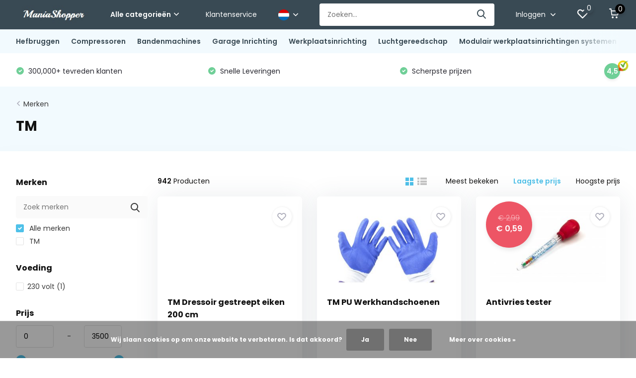

--- FILE ---
content_type: text/html;charset=utf-8
request_url: https://www.toolmania.nl/nl/brands/tm/
body_size: 23797
content:
<!doctype html>
<html lang="nl" class="">
	<head>
            <meta charset="utf-8"/>
<!-- [START] 'blocks/head.rain' -->
<!--

  (c) 2008-2026 Lightspeed Netherlands B.V.
  http://www.lightspeedhq.com
  Generated: 20-01-2026 @ 23:26:07

-->
<link rel="canonical" href="https://www.toolmania.nl/nl/brands/tm/"/>
<link rel="next" href="https://www.toolmania.nl/nl/brands/tm/page2.html"/>
<link rel="alternate" href="https://www.toolmania.nl/nl/index.rss" type="application/rss+xml" title="Nieuwe producten"/>
<link href="https://cdn.webshopapp.com/assets/cookielaw.css?2025-02-20" rel="stylesheet" type="text/css"/>
<meta name="robots" content="noodp,noydir"/>
<meta name="google-site-verification" content="KQWWLUh_gWtgyBBg9vwqUCY5pWDUjVRIeGHRatIb2X4"/>
<meta property="og:url" content="https://www.toolmania.nl/nl/brands/tm/?source=facebook"/>
<meta property="og:site_name" content="ToolMania"/>
<meta property="og:title" content="TM"/>
<meta property="og:description" content="ToolMania is dé specialist voor hefbruggen, bandenmachines, werkplaatsinrichting en gereedschap. ✓ Scherpe prijzen ✓ Ruime voorraad"/>
<script>
(function(w,d,s,l,i){w[l]=w[l]||[];w[l].push({'gtm.start':
new Date().getTime(),event:'gtm.js'});var f=d.getElementsByTagName(s)[0],
j=d.createElement(s),dl=l!='dataLayer'?'&l='+l:'';j.async=true;j.src=
'https://www.googletagmanager.com/gtm.js?id='+i+dl;f.parentNode.insertBefore(j,f);
})(window,document,'script','dataLayer','GTM-MV3KNM3');

</script>
<script src="https://apps.elfsight.com/p/platform.js"></script>
<script src="https://app.dmws.plus/shop-assets/267343/dmws-plus-loader.js?id=2a097ec5a048c7d26aa6ccc74bd51fe6"></script>
<script src="https://facebook.dmwsconnector.nl/shop-assets/267343/capi.js?id=90c8d02cb70fbeaa3e919b72b8c411d4"></script>
<script>
<meta name="facebook-domain-verification" content="t5cgb0pefd1w4shr55gmld564urj1b" />
</script>
<!--[if lt IE 9]>
<script src="https://cdn.webshopapp.com/assets/html5shiv.js?2025-02-20"></script>
<![endif]-->
<!-- [END] 'blocks/head.rain' -->
		<meta http-equiv="x-ua-compatible" content="ie=edge">
		<title>TM - ToolMania</title>
		<meta name="description" content="ToolMania is dé specialist voor hefbruggen, bandenmachines, werkplaatsinrichting en gereedschap. ✓ Scherpe prijzen ✓ Ruime voorraad">
		<meta name="keywords" content="TM">
		<meta name="theme-color" content="#ffffff">
		<meta name="MobileOptimized" content="320">
		<meta name="HandheldFriendly" content="true">
		<meta name="viewport" content="width=device-width, initial-scale=1, initial-scale=1, minimum-scale=1, maximum-scale=1, user-scalable=no">
		<meta name="author" content="https://www.dmws.nl/">
		
		<link rel="preconnect" href="https://fonts.googleapis.com">
		<link rel="dns-prefetch" href="https://fonts.googleapis.com">
				<link rel="preconnect" href="//cdn.webshopapp.com/">
		<link rel="dns-prefetch" href="//cdn.webshopapp.com/">
    
    		<link rel="preload" href="https://fonts.googleapis.com/css?family=Poppins:300,400,500,600,700,800,900%7CPoppins:300,400,500,600,700,800,900&display=swap" as="style">
    <link rel="preload" href="https://cdn.webshopapp.com/shops/267343/themes/171530/assets/owl-carousel-min.css?2026011611273720210105160919" as="style">
    <link rel="preload" href="https://cdn.webshopapp.com/shops/267343/themes/171530/assets/fancybox.css?2026011611273720210105160919" as="style">
    <link rel="preload" href="https://cdn.webshopapp.com/shops/267343/themes/171530/assets/icomoon.css?2026011611273720210105160919" as="style">
    <link rel="preload" href="https://cdn.webshopapp.com/shops/267343/themes/171530/assets/compete.css?2026011611273720210105160919" as="style">
    <link rel="preload" href="https://cdn.webshopapp.com/shops/267343/themes/171530/assets/custom.css?2026011611273720210105160919" as="style">
    
    <link rel="preload" href="https://cdn.webshopapp.com/shops/267343/themes/171530/assets/jquery-3-4-1-min.js?2026011611273720210105160919" as="script">
    <link rel="preload" href="https://cdn.webshopapp.com/shops/267343/themes/171530/assets/jquery-ui.js?2026011611273720210105160919" as="script">
    <link rel="preload" href="https://cdn.webshopapp.com/shops/267343/themes/171530/assets/js-cookie-min.js?2026011611273720210105160919" as="script">
    <link rel="preload" href="https://cdn.webshopapp.com/shops/267343/themes/171530/assets/owl-carousel-min.js?2026011611273720210105160919" as="script">
    <link rel="preload" href="https://cdn.webshopapp.com/shops/267343/themes/171530/assets/fancybox.js?2026011611273720210105160919" as="script">
    <link rel="preload" href="https://cdn.webshopapp.com/shops/267343/themes/171530/assets/lazyload.js?2026011611273720210105160919" as="script">
    <link rel="preload" href="https://cdn.webshopapp.com/assets/gui.js?2025-02-20" as="script">
    <link rel="preload" href="https://cdn.webshopapp.com/shops/267343/themes/171530/assets/script.js?2026011611273720210105160919" as="script">
    <link rel="preload" href="https://cdn.webshopapp.com/shops/267343/themes/171530/assets/custom.js?2026011611273720210105160919" as="script">
        
    <link href="https://fonts.googleapis.com/css?family=Poppins:300,400,500,600,700,800,900%7CPoppins:300,400,500,600,700,800,900&display=swap" rel="stylesheet" type="text/css">
    <link rel="stylesheet" href="https://cdn.webshopapp.com/shops/267343/themes/171530/assets/owl-carousel-min.css?2026011611273720210105160919" type="text/css">
    <link rel="stylesheet" href="https://cdn.webshopapp.com/shops/267343/themes/171530/assets/fancybox.css?2026011611273720210105160919" type="text/css">
    <link rel="stylesheet" href="https://cdn.webshopapp.com/shops/267343/themes/171530/assets/icomoon.css?2026011611273720210105160919" type="text/css">
    <link rel="stylesheet" href="https://cdn.webshopapp.com/shops/267343/themes/171530/assets/compete.css?2026011611273720210105160919" type="text/css">
    <link rel="stylesheet" href="https://cdn.webshopapp.com/shops/267343/themes/171530/assets/custom.css?2026011611273720210105160919" type="text/css">
    
    <script src="https://cdn.webshopapp.com/shops/267343/themes/171530/assets/jquery-3-4-1-min.js?2026011611273720210105160919"></script>

		<link rel="icon" type="image/x-icon" href="https://cdn.webshopapp.com/shops/267343/themes/171530/v/1708587/assets/favicon.ico?20230124114420">
		<link rel="apple-touch-icon" href="https://cdn.webshopapp.com/shops/267343/themes/171530/v/1708587/assets/favicon.ico?20230124114420">
    
    <meta name="msapplication-config" content="https://cdn.webshopapp.com/shops/267343/themes/171530/assets/browserconfig.xml?2026011611273720210105160919">
<meta property="og:title" content="TM">
<meta property="og:type" content="website"> 
<meta property="og:site_name" content="ToolMania">
<meta property="og:url" content="https://www.toolmania.nl/">
<meta property="og:image" content="https://cdn.webshopapp.com/shops/267343/themes/171530/v/2797701/assets/big-block-bg.jpg?20260113094401">
<meta name="twitter:title" content="TM">
<meta name="twitter:description" content="ToolMania is dé specialist voor hefbruggen, bandenmachines, werkplaatsinrichting en gereedschap. ✓ Scherpe prijzen ✓ Ruime voorraad">
<meta name="twitter:site" content="ToolMania">
<meta name="twitter:card" content="https://cdn.webshopapp.com/shops/267343/themes/171530/v/1708579/assets/logo.png?20230124114146">
<meta name="twitter:image" content="https://cdn.webshopapp.com/shops/267343/themes/171530/v/2797701/assets/big-block-bg.jpg?20260113094401">
<script type="application/ld+json">
  [
        {
      "@context": "http://schema.org/",
      "@type": "Organization",
      "url": "https://www.toolmania.nl/",
      "name": "ToolMania",
      "legalName": "ToolMania",
      "description": "ToolMania is dé specialist voor hefbruggen, bandenmachines, werkplaatsinrichting en gereedschap. ✓ Scherpe prijzen ✓ Ruime voorraad",
      "logo": "https://cdn.webshopapp.com/shops/267343/themes/171530/v/1708579/assets/logo.png?20230124114146",
      "image": "https://cdn.webshopapp.com/shops/267343/themes/171530/v/2797701/assets/big-block-bg.jpg?20260113094401",
      "contactPoint": {
        "@type": "ContactPoint",
        "contactType": "Customer service",
        "telephone": ""
      },
      "address": {
        "@type": "PostalAddress",
        "streetAddress": "Langs de heij 10",
        "addressLocality": "Nederland",
        "postalCode": "6136KR Sittard",
        "addressCountry": "NL"
      }
      ,
      "aggregateRating": {
          "@type": "AggregateRating",
          "bestRating": "5",          "worstRating": "1",
          "ratingValue": "4,5",          "reviewCount": "1853",          "url":"https://nl.trustpilot.com/review/toolmania.nl"
      }
         
    },
    { 
      "@context": "http://schema.org", 
      "@type": "WebSite", 
      "url": "https://www.toolmania.nl/", 
      "name": "ToolMania",
      "description": "ToolMania is dé specialist voor hefbruggen, bandenmachines, werkplaatsinrichting en gereedschap. ✓ Scherpe prijzen ✓ Ruime voorraad",
      "author": [
        {
          "@type": "Organization",
          "url": "https://www.dmws.nl/",
          "name": "DMWS B.V.",
          "address": {
            "@type": "PostalAddress",
            "streetAddress": "Klokgebouw 195 (Strijp-S)",
            "addressLocality": "Eindhoven",
            "addressRegion": "NB",
            "postalCode": "5617 AB",
            "addressCountry": "NL"
          }
        }
      ]
    }
  ]
</script>    
	</head>
	<body>
    <ul class="hidden-data hidden"><li>267343</li><li>171530</li><li>nee</li><li>nl</li><li>live</li><li>Info//toolmania/nl</li><li>https://www.toolmania.nl/nl/</li></ul><header id="top" class="scroll-active"><div class="top-wrap fixed default"><section class="main pos-r"><div class="container pos-r"><div class="d-flex align-center justify-between"><div class="d-flex align-center"><div id="mobile-menu-btn" class="d-none show-1000"><div class="hamburger"><span></span><span></span><span></span><span></span></div></div><a href="https://www.toolmania.nl/nl/account/login/" class="hidden show-575-flex"><i class="icon-login"></i></a><div id="logo" class="d-flex align-center"><a href="https://www.toolmania.nl/nl/" accesskey="h"><img class="hide-1000 desktop-logo" src="https://cdn.webshopapp.com/shops/267343/themes/171530/v/1708579/assets/logo.png?20230124114146" alt="ToolMania" height="50" width="150" /><img class="d-none show-1000 mobile-logo" src="https://cdn.webshopapp.com/shops/267343/themes/171530/v/1708871/assets/logo-mobile.png?20230124132458" alt="ToolMania" height="50" width="150" /></a><div id="catbtn" class="hide-1000 btn-wrap"><a href="https://www.toolmania.nl/nl/catalog/" class="btn">Alle categorieën <i class="icon-arrow-down"></i></a><div class="categorymenu"><div class="wrap d-flex"><ul class="maincategories"><li data-attribute="hefbruggen"><a href="https://www.toolmania.nl/nl/hefbruggen/">Hefbruggen <i class="icon-arrow-right"></i></a></li><li data-attribute="compressoren"><a href="https://www.toolmania.nl/nl/compressoren/">Compressoren <i class="icon-arrow-right"></i></a></li><li data-attribute="bandenmachines"><a href="https://www.toolmania.nl/nl/bandenmachines/">Bandenmachines <i class="icon-arrow-right"></i></a></li><li data-attribute="garage-inrichting"><a href="https://www.toolmania.nl/nl/garage-inrichting/">Garage Inrichting <i class="icon-arrow-right"></i></a></li><li data-attribute="werkplaatsinrichting"><a href="https://www.toolmania.nl/nl/werkplaatsinrichting/">Werkplaatsinrichting <i class="icon-arrow-right"></i></a></li><li data-attribute="luchtgereedschap"><a href="https://www.toolmania.nl/nl/luchtgereedschap/">Luchtgereedschap <i class="icon-arrow-right"></i></a></li><li data-attribute="modulair-werkplaatsinrichtingen-systemen"><a href="https://www.toolmania.nl/nl/modulair-werkplaatsinrichtingen-systemen/">Modulair werkplaatsinrichtingen systemen <i class="icon-arrow-right"></i></a></li><li data-attribute="gereedschapswagens"><a href="https://www.toolmania.nl/nl/gereedschapswagens/">Gereedschapswagens <i class="icon-arrow-right"></i></a></li><li><a href="https://www.toolmania.nl/nl/catalog/" class="more">Bekijk alle categorieën</a></li></ul><div class="subcategories"><div class="wrapper" data-category="hefbruggen"><h4>Hefbruggen</h4><ul><li class="sub"><a href="https://www.toolmania.nl/nl/hefbruggen/poetshefbruggen/">Poetshefbruggen</a></li></ul><ul><li class="sub"><a href="https://www.toolmania.nl/nl/hefbruggen/2-koloms-hefbruggen/">2-koloms hefbruggen</a></li></ul><ul><li class="sub"><a href="https://www.toolmania.nl/nl/hefbruggen/schaarbruggen/">Schaarbruggen</a></li></ul><ul><li class="sub"><a href="https://www.toolmania.nl/nl/hefbruggen/1-koloms-hefbruggen/">1-koloms hefbruggen</a></li></ul><ul><li class="sub"><a href="https://www.toolmania.nl/nl/hefbruggen/accessoires/">Accessoires</a></li></ul></div><div class="wrapper" data-category="compressoren"><h4>Compressoren</h4><ul><li class="sub"><a href="https://www.toolmania.nl/nl/compressoren/low-noise-compressoren/">Low Noise Compressoren</a></li></ul><ul><li class="sub"><a href="https://www.toolmania.nl/nl/compressoren/ultra-low-noise-compressoren/">ULTRA Low Noise Compressoren</a></li></ul><ul><li class="sub"><a href="https://www.toolmania.nl/nl/compressoren/drukvat-compressor-tank/">Drukvat, Compressor Tank</a></li></ul><ul><li class="sub"><a href="https://www.toolmania.nl/nl/compressoren/luchtdrogers-voor-compressoren/">Luchtdrogers voor Compressoren</a></li></ul></div><div class="wrapper" data-category="bandenmachines"><h4>Bandenmachines</h4><ul><li class="sub"><a href="https://www.toolmania.nl/nl/bandenmachines/banden-demonteer-machines/">Banden demonteer machines</a></li></ul><ul><li class="sub"><a href="https://www.toolmania.nl/nl/bandenmachines/banden-balanceermachines/">Banden Balanceermachines</a></li></ul><ul><li class="sub"><a href="https://www.toolmania.nl/nl/bandenmachines/banden-accessoires/">Banden accessoires</a></li></ul><ul><li class="sub"><a href="https://www.toolmania.nl/nl/bandenmachines/banden-vet/">Banden Vet</a></li></ul><ul><li class="sub"><a href="https://www.toolmania.nl/nl/bandenmachines/banden-balanceer-gewichten/">Banden Balanceer Gewichten</a></li><ul><li><a href="https://www.toolmania.nl/nl/bandenmachines/banden-balanceer-gewichten/budget-banden-balanceer-gewichten/">Budget Banden Balanceer Gewichten</a></li><li><a href="https://www.toolmania.nl/nl/bandenmachines/banden-balanceer-gewichten/premium-banden-balanceer-gewichten/">Premium Banden Balanceer Gewichten</a></li></ul></ul><ul><li class="sub"><a href="https://www.toolmania.nl/nl/bandenmachines/ventielen/">Ventielen</a></li></ul></div><div class="wrapper" data-category="garage-inrichting"><h4>Garage Inrichting</h4><ul><li class="sub"><a href="https://www.toolmania.nl/nl/garage-inrichting/kabelbrug-kabelgoot/">Kabelbrug / Kabelgoot</a></li></ul></div><div class="wrapper" data-category="werkplaatsinrichting"><h4>Werkplaatsinrichting</h4><ul><li class="sub"><a href="https://www.toolmania.nl/nl/werkplaatsinrichting/luchtslangen-en-luchthaspels/">Luchtslangen en luchthaspels</a></li></ul><ul><li class="sub"><a href="https://www.toolmania.nl/nl/werkplaatsinrichting/olie-opvangvaten/">Olie opvangvaten</a></li></ul><ul><li class="sub"><a href="https://www.toolmania.nl/nl/werkplaatsinrichting/versnellingsbak-krik-en-hoge-assteunen/">versnellingsbak krik en hoge assteunen</a></li></ul><ul><li class="sub"><a href="https://www.toolmania.nl/nl/werkplaatsinrichting/werkplaatskranen-en-motorblokkranen/">Werkplaatskranen en Motorblokkranen</a></li></ul><ul><li class="sub"><a href="https://www.toolmania.nl/nl/werkplaatsinrichting/kabelhaspels/">Kabelhaspels</a></li></ul><ul><li class="sub"><a href="https://www.toolmania.nl/nl/werkplaatsinrichting/garagekrikken/">Garagekrikken</a></li></ul><ul><li class="sub"><a href="https://www.toolmania.nl/nl/werkplaatsinrichting/doppen/">Doppen</a></li></ul><ul><li class="sub"><a href="https://www.toolmania.nl/nl/werkplaatsinrichting/werktafel-heftafel/">Werktafel / Heftafel</a></li></ul><ul><li class="sub"><a href="https://www.toolmania.nl/nl/werkplaatsinrichting/koplampafstelapparaat/">Koplampafstelapparaat</a></li></ul><ul><li class="sub"><a href="https://www.toolmania.nl/nl/werkplaatsinrichting/wringijzer/">Wringijzer</a></li></ul><ul><li class="sub"><a href="https://www.toolmania.nl/nl/werkplaatsinrichting/overige/">Overige</a></li></ul><ul><li class="sub"><a href="https://www.toolmania.nl/nl/werkplaatsinrichting/monteurskruk/">Monteurskruk</a></li></ul><ul><li class="sub"><a href="https://www.toolmania.nl/nl/werkplaatsinrichting/assteunen/">Assteunen</a></li></ul><ul><li class="sub"><a href="https://www.toolmania.nl/nl/werkplaatsinrichting/opbergsysteem/">Opbergsysteem</a></li></ul><ul><li class="sub"><a href="https://www.toolmania.nl/nl/werkplaatsinrichting/lieren/">Lieren</a></li></ul><ul><li class="sub"><a href="https://www.toolmania.nl/nl/werkplaatsinrichting/laadkabel/">Laadkabel </a></li></ul></div><div class="wrapper" data-category="luchtgereedschap"><h4>Luchtgereedschap</h4><ul><li class="sub"><a href="https://www.toolmania.nl/nl/luchtgereedschap/actieproducten-luchtgereedschap/">Actieproducten Luchtgereedschap</a></li></ul><ul><li class="sub"><a href="https://www.toolmania.nl/nl/luchtgereedschap/boormachines/">Boormachines</a></li></ul><ul><li class="sub"><a href="https://www.toolmania.nl/nl/luchtgereedschap/krachtdoppensets/">Krachtdoppensets</a></li></ul><ul><li class="sub"><a href="https://www.toolmania.nl/nl/luchtgereedschap/luchtslangen-en-luchthaspels/">Luchtslangen en Luchthaspels</a></li></ul><ul><li class="sub"><a href="https://www.toolmania.nl/nl/luchtgereedschap/overige-luchtgereedschap/">Overige luchtgereedschap</a></li></ul><ul><li class="sub"><a href="https://www.toolmania.nl/nl/luchtgereedschap/schuurmachines/">Schuurmachines</a></li></ul><ul><li class="sub"><a href="https://www.toolmania.nl/nl/luchtgereedschap/slagmoersleutels-en-slagratels/">Slagmoersleutels en Slagratels</a></li></ul><ul><li class="sub"><a href="https://www.toolmania.nl/nl/luchtgereedschap/slijpmachines/">Slijpmachines</a></li></ul><ul><li class="sub"><a href="https://www.toolmania.nl/nl/luchtgereedschap/snelkoppelingen-en-insteeknippels/">Snelkoppelingen en Insteeknippels</a></li></ul><ul><li class="sub"><a href="https://www.toolmania.nl/nl/luchtgereedschap/stiftslijpers/">Stiftslijpers</a></li><ul><li><a href="https://www.toolmania.nl/nl/luchtgereedschap/stiftslijpers/profi-variabele-stiftslijpers/">Profi Variabele Stiftslijpers</a></li><li><a href="https://www.toolmania.nl/nl/luchtgereedschap/stiftslijpers/stiftslijpers/">Stiftslijpers</a></li></ul></ul><ul><li class="sub"><a href="https://www.toolmania.nl/nl/luchtgereedschap/verfspuiten/">Verfspuiten</a></li></ul><ul><li class="sub"><a href="https://www.toolmania.nl/nl/luchtgereedschap/vochtafscheiders-en-olievernevelaars/">Vochtafscheiders en Olievernevelaars</a></li></ul><ul><li class="sub"><a href="https://www.toolmania.nl/nl/luchtgereedschap/bandenpompen/">Bandenpompen</a></li></ul><ul><li class="sub"><a href="https://www.toolmania.nl/nl/luchtgereedschap/carrosseriezaag/">Carrosseriezaag</a></li></ul><ul><li class="sub"><a href="https://www.toolmania.nl/nl/luchtgereedschap/blaaspistolen/">Blaaspistolen</a></li></ul></div><div class="wrapper" data-category="modulair-werkplaatsinrichtingen-systemen"><h4>Modulair werkplaatsinrichtingen systemen</h4><ul><li class="sub"><a href="https://www.toolmania.nl/nl/modulair-werkplaatsinrichtingen-systemen/werkplaatsinrichtingen-compleet/">werkplaatsinrichtingen compleet</a></li></ul><ul><li class="sub"><a href="https://www.toolmania.nl/nl/modulair-werkplaatsinrichtingen-systemen/gereedschapskasten/">Gereedschapskasten</a></li></ul><ul><li class="sub"><a href="https://www.toolmania.nl/nl/modulair-werkplaatsinrichtingen-systemen/houten-werkbladen/">Houten Werkbladen</a></li></ul><ul><li class="sub"><a href="https://www.toolmania.nl/nl/modulair-werkplaatsinrichtingen-systemen/gereedschapsbord/">Gereedschapsbord</a></li></ul><ul><li class="sub"><a href="https://www.toolmania.nl/nl/modulair-werkplaatsinrichtingen-systemen/haken-en-accessoires/">Haken en accessoires</a></li></ul></div><div class="wrapper" data-category="gereedschapswagens"><h4>Gereedschapswagens</h4><ul><li class="sub"><a href="https://www.toolmania.nl/nl/gereedschapswagens/gevulde-gereedschapswagens/">Gevulde Gereedschapswagens</a></li></ul><ul><li class="sub"><a href="https://www.toolmania.nl/nl/gereedschapswagens/gereedschapswagens/">Gereedschapswagens</a></li></ul></div><div class="wrapper" data-category="gereedschap"><h4>Gereedschap</h4><ul><li class="sub"><a href="https://www.toolmania.nl/nl/gereedschap/doppensets-ratels-en-steeksleutels/">Doppensets, Ratels en Steeksleutels</a></li><ul><li><a href="https://www.toolmania.nl/nl/gereedschap/doppensets-ratels-en-steeksleutels/doppensets/">Doppensets</a></li><li><a href="https://www.toolmania.nl/nl/gereedschap/doppensets-ratels-en-steeksleutels/krachtdoppensets/">Krachtdoppensets</a></li><li><a href="https://www.toolmania.nl/nl/gereedschap/doppensets-ratels-en-steeksleutels/ratels/">Ratels</a></li><li><a href="https://www.toolmania.nl/nl/gereedschap/doppensets-ratels-en-steeksleutels/overige-gereedschappen/">Overige gereedschappen</a></li><li><a href="https://www.toolmania.nl/nl/gereedschap/doppensets-ratels-en-steeksleutels/" class="more">Bekijk alles</a></li></ul></ul><ul><li class="sub"><a href="https://www.toolmania.nl/nl/gereedschap/verlichting-en-lampen/">Verlichting en Lampen</a></li></ul><ul><li class="sub"><a href="https://www.toolmania.nl/nl/gereedschap/assortimentsdozen/">Assortimentsdozen</a></li></ul><ul><li class="sub"><a href="https://www.toolmania.nl/nl/gereedschap/gereedschap-inlays-voor-gereedschapswagens/">Gereedschap Inlays voor gereedschapswagens</a></li></ul><ul><li class="sub"><a href="https://www.toolmania.nl/nl/gereedschap/lichaamsbescherming/">Lichaamsbescherming</a></li></ul><ul><li class="sub"><a href="https://www.toolmania.nl/nl/gereedschap/magneetgereedschappen/">Magneetgereedschappen</a></li></ul><ul><li class="sub"><a href="https://www.toolmania.nl/nl/gereedschap/momentsleutels-en-momentschroevendraaiers/">Momentsleutels en Momentschroevendraaiers</a></li></ul><ul><li class="sub"><a href="https://www.toolmania.nl/nl/gereedschap/overige-gereedschappen/">Overige gereedschappen</a></li></ul><ul><li class="sub"><a href="https://www.toolmania.nl/nl/gereedschap/schroevendraaiers-en-schroevendraaiersets/">Schroevendraaiers en Schroevendraaiersets</a></li></ul><ul><li class="sub"><a href="https://www.toolmania.nl/nl/gereedschap/automotive-onderhoudsproducten/">Automotive Onderhoudsproducten</a></li></ul></div><div class="wrapper" data-category="speciaal-gereedschap"><h4>Speciaal gereedschap</h4><ul><li class="sub"><a href="https://www.toolmania.nl/nl/speciaal-gereedschap/aandrijf-en-banden-gereedschap/">Aandrijf en banden gereedschap</a></li></ul><ul><li class="sub"><a href="https://www.toolmania.nl/nl/speciaal-gereedschap/carrosserie-gereedschap/">Carrosserie gereedschap</a></li></ul><ul><li class="sub"><a href="https://www.toolmania.nl/nl/speciaal-gereedschap/motor-timing-gereedschap/">Motor timing gereedschap</a></li></ul><ul><li class="sub"><a href="https://www.toolmania.nl/nl/speciaal-gereedschap/remmen-en-koppeling-gereedschap/">Remmen en koppeling gereedschap</a></li></ul><ul><li class="sub"><a href="https://www.toolmania.nl/nl/speciaal-gereedschap/koelsysteem-en-airco-gereedschap/">Koelsysteem en Airco Gereedschap</a></li></ul><ul><li class="sub"><a href="https://www.toolmania.nl/nl/speciaal-gereedschap/meet-en-diagnose-gereedschap/">Meet en Diagnose gereedschap</a></li></ul><ul><li class="sub"><a href="https://www.toolmania.nl/nl/speciaal-gereedschap/trekker-en-overige-gereedschap/">Trekker en Overige gereedschap</a></li></ul><ul><li class="sub"><a href="https://www.toolmania.nl/nl/speciaal-gereedschap/acculader-en-startbooster/">Acculader en Startbooster</a></li></ul><ul><li class="sub"><a href="https://www.toolmania.nl/nl/speciaal-gereedschap/uitlaat-gerelateerd-gereedschap/">Uitlaat gerelateerd gereedschap</a></li></ul><ul><li class="sub"><a href="https://www.toolmania.nl/nl/speciaal-gereedschap/olie-vloeistof-en-smering/">Olie, vloeistof en Smering</a></li></ul><ul><li class="sub"><a href="https://www.toolmania.nl/nl/speciaal-gereedschap/schokbreker-de-montage-sets-en-veerspanners/">Schokbreker De-Montage sets en Veerspanners</a></li></ul><ul><li class="sub"><a href="https://www.toolmania.nl/nl/speciaal-gereedschap/interieur-gereedschap/">Interieur gereedschap</a></li></ul></div><div class="wrapper" data-category="ultrasoon-reinigers"><h4>Ultrasoon Reinigers</h4><ul><li class="sub"><a href="https://www.toolmania.nl/nl/ultrasoon-reinigers/ultrasoon-reiniger/">Ultrasoon Reiniger</a></li></ul><ul><li class="sub"><a href="https://www.toolmania.nl/nl/ultrasoon-reinigers/ultrasoon-reinigings-vloeistoffen/">Ultrasoon Reinigings Vloeistoffen</a></li></ul></div><div class="wrapper" data-category="metaalbewerking"><h4>Metaalbewerking</h4><ul><li class="sub"><a href="https://www.toolmania.nl/nl/metaalbewerking/magneetboormachines/">Magneetboormachines</a></li></ul><ul><li class="sub"><a href="https://www.toolmania.nl/nl/metaalbewerking/schuurmachines/">Schuurmachines</a></li></ul><ul><li class="sub"><a href="https://www.toolmania.nl/nl/metaalbewerking/tm-metaaldraaibanken/">TM Metaaldraaibanken</a></li></ul><ul><li class="sub"><a href="https://www.toolmania.nl/nl/metaalbewerking/metaalfreesmachines/">Metaalfreesmachines</a></li></ul><ul><li class="sub"><a href="https://www.toolmania.nl/nl/metaalbewerking/metaallintzaagmachines/">Metaallintzaagmachines</a></li></ul><ul><li class="sub"><a href="https://www.toolmania.nl/nl/metaalbewerking/slijpmachines/">Slijpmachines</a></li></ul></div><div class="wrapper" data-category="tm-outlet"><h4>TM OUTLET</h4></div><div class="wrapper" data-category="lassen-en-solderen"><h4>Lassen en Solderen</h4><ul><li class="sub"><a href="https://www.toolmania.nl/nl/lassen-en-solderen/tm-lasapparaten/">TM Lasapparaten</a></li></ul><ul><li class="sub"><a href="https://www.toolmania.nl/nl/lassen-en-solderen/tm-plasmasnijders/">TM Plasmasnijders</a></li></ul><ul><li class="sub"><a href="https://www.toolmania.nl/nl/lassen-en-solderen/lashelmen/">Lashelmen</a></li></ul></div><div class="wrapper" data-category="polijsten"><h4>Polijsten</h4><ul><li class="sub"><a href="https://www.toolmania.nl/nl/polijsten/polijstmachines/">Polijstmachines</a></li></ul></div><div class="wrapper" data-category="huis-en-tuin"><h4>Huis en Tuin</h4><ul><li class="sub"><a href="https://www.toolmania.nl/nl/huis-en-tuin/tuingereedschap/">Tuingereedschap</a></li></ul><ul><li class="sub"><a href="https://www.toolmania.nl/nl/huis-en-tuin/kasten-en-dressoirs/">Kasten en Dressoirs</a></li></ul><ul><li class="sub"><a href="https://www.toolmania.nl/nl/huis-en-tuin/kaptafel/">kaptafel</a></li></ul><ul><li class="sub"><a href="https://www.toolmania.nl/nl/huis-en-tuin/buiten-verlichting/">Buiten Verlichting</a></li></ul><ul><li class="sub"><a href="https://www.toolmania.nl/nl/huis-en-tuin/stofzuigers/">Stofzuigers</a></li></ul><ul><li class="sub"><a href="https://www.toolmania.nl/nl/huis-en-tuin/vloeren/">Vloeren</a></li></ul><ul><li class="sub"><a href="https://www.toolmania.nl/nl/huis-en-tuin/wandpanelen/">Wandpanelen</a></li></ul><ul><li class="sub"><a href="https://www.toolmania.nl/nl/huis-en-tuin/badkamer/">Badkamer</a></li></ul><ul><li class="sub"><a href="https://www.toolmania.nl/nl/huis-en-tuin/stoelen/">Stoelen</a></li></ul><ul><li class="sub"><a href="https://www.toolmania.nl/nl/huis-en-tuin/schoenenkasten/">Schoenenkasten </a></li></ul><ul><li class="sub"><a href="https://www.toolmania.nl/nl/huis-en-tuin/bedden/">Bedden</a></li></ul><ul><li class="sub"><a href="https://www.toolmania.nl/nl/huis-en-tuin/tv-meubel/">TV Meubel</a></li></ul><ul><li class="sub"><a href="https://www.toolmania.nl/nl/huis-en-tuin/fotostudio/">Fotostudio</a></li></ul><ul><li class="sub"><a href="https://www.toolmania.nl/nl/huis-en-tuin/keukenapparatuur/">Keukenapparatuur</a></li></ul><ul><li class="sub"><a href="https://www.toolmania.nl/nl/huis-en-tuin/sport/">Sport</a></li></ul><ul><li class="sub"><a href="https://www.toolmania.nl/nl/huis-en-tuin/overige/">Overige</a></li></ul><ul><li class="sub"><a href="https://www.toolmania.nl/nl/huis-en-tuin/bureau/">Bureau </a></li></ul></div><div class="wrapper" data-category="aanbiedingen"><h4>Aanbiedingen</h4></div></div></div></div></div></div></div><div class="d-flex align-center justify-end top-nav"><a href="/service/" class="hide-1000">Klantenservice</a><div class="lang with-drop list hide-768"><div class="current"><img class="lazy" src="https://cdn.webshopapp.com/shops/267343/themes/171530/assets/lazy-preload.jpg?2026011611273720210105160919" data-src="https://cdn.webshopapp.com/shops/267343/themes/171530/assets/flag-nl.svg?2026011611273720210105160919" alt="Nederlands" width="22" height="22"><span><i class="icon-arrow-down"></i></span></div><div class="dropdown"><ul><li><a title="Nederlands" lang="nl" href="https://www.toolmania.nl/nl/go/brand/3311465"><img class="lazy" src="https://cdn.webshopapp.com/shops/267343/themes/171530/assets/lazy-preload.jpg?2026011611273720210105160919" data-src="https://cdn.webshopapp.com/shops/267343/themes/171530/assets/flag-nl.svg?2026011611273720210105160919" alt="Nederlands" width="18" height="18"><span>Nederlands</span></a></li><li><a title="English" lang="en" href="https://www.toolmania.nl/en/go/brand/3311465"><img class="lazy" src="https://cdn.webshopapp.com/shops/267343/themes/171530/assets/lazy-preload.jpg?2026011611273720210105160919" data-src="https://cdn.webshopapp.com/shops/267343/themes/171530/assets/flag-en.svg?2026011611273720210105160919" alt="English" width="18" height="18"><span>English</span></a></li></ul></div></div><div id="showSearch" class="hide-575"><input type="search" value="" placeholder="Zoeken..."><button type="submit" title="Zoeken" disabled="disabled"><i class="icon-search"></i></button></div><div class="login with-drop hide-575"><a href="https://www.toolmania.nl/nl/account/login/"><span>Inloggen <i class="icon-arrow-down"></i></span></a><div class="dropdown"><form method="post" id="formLogin" action="https://www.toolmania.nl/nl/account/loginPost/?return=https://www.toolmania.nl/nl/brands/tm/"><h3>Inloggen</h3><p>Maak bestellen nóg makkelijker!</p><div><label for="formLoginEmail">E-mailadres<span class="c-negatives">*</span></label><input type="email" id="formLoginEmail" name="email" placeholder="E-mailadres" autocomplete='email' tabindex=1 required></div><div><label for="formLoginPassword">Wachtwoord</label><a href="https://www.toolmania.nl/nl/account/password/" class="forgot" tabindex=6>Wachtwoord vergeten?</a><input type="password" id="formLoginPassword" name="password" placeholder="Wachtwoord" autocomplete="current-password" tabindex=2 required></div><div><input type="hidden" name="key" value="9063c9c915eaec84ee4c8629021badef" /><input type="hidden" name="type" value="login" /><button type="submit" onclick="$('#formLogin').submit(); return false;" class="btn" tabindex=3>Inloggen</button></div></form><div><p class="register">Nog geen account? <a href="https://www.toolmania.nl/nl/account/register/" tabindex=5>Account aanmaken</a></p></div></div></div><div class="favorites"><a href="https://www.toolmania.nl/nl/account/wishlist/" class="count"><span class="items" data-wishlist-items="">0</span><i class="icon-wishlist"></i></a></div><div class="cart with-drop"><a href="https://www.toolmania.nl/nl/cart/" class="count"><span>0</span><i class="icon-cart"></i></a><div class="dropdown"><h3>Winkelwagen</h3><i class="icon-close hidden show-575"></i><p>Uw winkelwagen is leeg</p></div></div></div></div></div><div class="search-autocomplete"><div id="searchExpanded"><div class="container pos-r d-flex align-center"><form action="https://www.toolmania.nl/nl/search/" method="get" id="formSearch"  class="search-form d-flex align-center"  data-search-type="desktop"><span onclick="$(this).closest('form').submit();" title="Zoeken" class="search-icon"><i class="icon-search"></i></span><input type="text" name="q" autocomplete="off"  value="" placeholder="Zoeken" class="standard-input" data-input="desktop"/></form><div class="close hide-575">Sluiten</div></div><div class="overlay hide-575"></div></div><div class="container pos-r"><div id="searchResults" class="results-wrap with-filter with-cats" data-search-type="desktop"><div class="close"><i class="icon-close"></i></div><h4>Categorieën</h4><div class="categories hidden"><ul class="d-flex"></ul></div><div class="d-flex justify-between"><div class="filter-scroll-wrap"><div class="filter-scroll"><div class="subtitle title-font">Filters</div><form data-search-type="desktop"><div class="filter-boxes"><div class="filter-wrap sort"><select name="sort" class="custom-select"></select></div></div><div class="filter-boxes custom-filters"></div></form></div></div><ul class="search-products products-livesearch"></ul></div><div class="more"><a href="#" class="btn accent">Bekijk alle resultaten <span>(0)</span></a></div></div></div></div></section><section id="menu" class="hide-1000 dropdown"><div class="container"><nav class="menu"><ul class="d-flex align-center"><li class="item has-children"><a class="itemLink" href="https://www.toolmania.nl/nl/hefbruggen/" title="Hefbruggen">Hefbruggen</a><ul class="subnav"><li class="subitem"><a class="subitemLink " href="https://www.toolmania.nl/nl/hefbruggen/poetshefbruggen/" title="Poetshefbruggen">Poetshefbruggen</a></li><li class="subitem"><a class="subitemLink " href="https://www.toolmania.nl/nl/hefbruggen/2-koloms-hefbruggen/" title="2-koloms hefbruggen">2-koloms hefbruggen</a></li><li class="subitem"><a class="subitemLink " href="https://www.toolmania.nl/nl/hefbruggen/schaarbruggen/" title="Schaarbruggen">Schaarbruggen</a></li><li class="subitem"><a class="subitemLink " href="https://www.toolmania.nl/nl/hefbruggen/1-koloms-hefbruggen/" title="1-koloms hefbruggen">1-koloms hefbruggen</a></li><li class="subitem"><a class="subitemLink " href="https://www.toolmania.nl/nl/hefbruggen/accessoires/" title="Accessoires">Accessoires</a></li></ul></li><li class="item has-children"><a class="itemLink" href="https://www.toolmania.nl/nl/compressoren/" title="Compressoren">Compressoren</a><ul class="subnav"><li class="subitem"><a class="subitemLink " href="https://www.toolmania.nl/nl/compressoren/low-noise-compressoren/" title="Low Noise Compressoren">Low Noise Compressoren</a></li><li class="subitem"><a class="subitemLink " href="https://www.toolmania.nl/nl/compressoren/ultra-low-noise-compressoren/" title="ULTRA Low Noise Compressoren">ULTRA Low Noise Compressoren</a></li><li class="subitem"><a class="subitemLink " href="https://www.toolmania.nl/nl/compressoren/drukvat-compressor-tank/" title="Drukvat, Compressor Tank">Drukvat, Compressor Tank</a></li><li class="subitem"><a class="subitemLink " href="https://www.toolmania.nl/nl/compressoren/luchtdrogers-voor-compressoren/" title="Luchtdrogers voor Compressoren">Luchtdrogers voor Compressoren</a></li></ul></li><li class="item has-children"><a class="itemLink" href="https://www.toolmania.nl/nl/bandenmachines/" title="Bandenmachines">Bandenmachines</a><ul class="subnav"><li class="subitem"><a class="subitemLink " href="https://www.toolmania.nl/nl/bandenmachines/banden-demonteer-machines/" title="Banden demonteer machines">Banden demonteer machines</a></li><li class="subitem"><a class="subitemLink " href="https://www.toolmania.nl/nl/bandenmachines/banden-balanceermachines/" title="Banden Balanceermachines">Banden Balanceermachines</a></li><li class="subitem"><a class="subitemLink " href="https://www.toolmania.nl/nl/bandenmachines/banden-accessoires/" title="Banden accessoires">Banden accessoires</a></li><li class="subitem"><a class="subitemLink " href="https://www.toolmania.nl/nl/bandenmachines/banden-vet/" title="Banden Vet">Banden Vet</a></li><li class="subitem has-children"><a class="subitemLink " href="https://www.toolmania.nl/nl/bandenmachines/banden-balanceer-gewichten/" title="Banden Balanceer Gewichten">Banden Balanceer Gewichten</a><ul class="subsubnav"><li class="subitem"><a class="subitemLink" href="https://www.toolmania.nl/nl/bandenmachines/banden-balanceer-gewichten/budget-banden-balanceer-gewichten/" title="Budget Banden Balanceer Gewichten">Budget Banden Balanceer Gewichten</a></li><li class="subitem"><a class="subitemLink" href="https://www.toolmania.nl/nl/bandenmachines/banden-balanceer-gewichten/premium-banden-balanceer-gewichten/" title="Premium Banden Balanceer Gewichten">Premium Banden Balanceer Gewichten</a></li></ul></li><li class="subitem"><a class="subitemLink " href="https://www.toolmania.nl/nl/bandenmachines/ventielen/" title="Ventielen">Ventielen</a></li></ul></li><li class="item has-children"><a class="itemLink" href="https://www.toolmania.nl/nl/garage-inrichting/" title="Garage Inrichting">Garage Inrichting</a><ul class="subnav"><li class="subitem"><a class="subitemLink " href="https://www.toolmania.nl/nl/garage-inrichting/kabelbrug-kabelgoot/" title="Kabelbrug / Kabelgoot">Kabelbrug / Kabelgoot</a></li></ul></li><li class="item has-children"><a class="itemLink" href="https://www.toolmania.nl/nl/werkplaatsinrichting/" title="Werkplaatsinrichting">Werkplaatsinrichting</a><ul class="subnav"><li class="subitem"><a class="subitemLink " href="https://www.toolmania.nl/nl/werkplaatsinrichting/luchtslangen-en-luchthaspels/" title="Luchtslangen en luchthaspels">Luchtslangen en luchthaspels</a></li><li class="subitem"><a class="subitemLink " href="https://www.toolmania.nl/nl/werkplaatsinrichting/olie-opvangvaten/" title="Olie opvangvaten">Olie opvangvaten</a></li><li class="subitem"><a class="subitemLink " href="https://www.toolmania.nl/nl/werkplaatsinrichting/versnellingsbak-krik-en-hoge-assteunen/" title="versnellingsbak krik en hoge assteunen">versnellingsbak krik en hoge assteunen</a></li><li class="subitem"><a class="subitemLink " href="https://www.toolmania.nl/nl/werkplaatsinrichting/werkplaatskranen-en-motorblokkranen/" title="Werkplaatskranen en Motorblokkranen">Werkplaatskranen en Motorblokkranen</a></li><li class="subitem"><a class="subitemLink " href="https://www.toolmania.nl/nl/werkplaatsinrichting/kabelhaspels/" title="Kabelhaspels">Kabelhaspels</a></li><li class="subitem"><a class="subitemLink " href="https://www.toolmania.nl/nl/werkplaatsinrichting/garagekrikken/" title="Garagekrikken">Garagekrikken</a></li><li class="subitem"><a class="subitemLink " href="https://www.toolmania.nl/nl/werkplaatsinrichting/doppen/" title="Doppen">Doppen</a></li><li class="subitem"><a class="subitemLink " href="https://www.toolmania.nl/nl/werkplaatsinrichting/werktafel-heftafel/" title="Werktafel / Heftafel">Werktafel / Heftafel</a></li><li class="subitem"><a class="subitemLink " href="https://www.toolmania.nl/nl/werkplaatsinrichting/koplampafstelapparaat/" title="Koplampafstelapparaat">Koplampafstelapparaat</a></li><li class="subitem"><a class="subitemLink " href="https://www.toolmania.nl/nl/werkplaatsinrichting/wringijzer/" title="Wringijzer">Wringijzer</a></li><li class="subitem"><a class="subitemLink " href="https://www.toolmania.nl/nl/werkplaatsinrichting/overige/" title="Overige">Overige</a></li><li class="subitem"><a class="subitemLink " href="https://www.toolmania.nl/nl/werkplaatsinrichting/monteurskruk/" title="Monteurskruk">Monteurskruk</a></li><li class="subitem"><a class="subitemLink " href="https://www.toolmania.nl/nl/werkplaatsinrichting/assteunen/" title="Assteunen">Assteunen</a></li><li class="subitem"><a class="subitemLink " href="https://www.toolmania.nl/nl/werkplaatsinrichting/opbergsysteem/" title="Opbergsysteem">Opbergsysteem</a></li><li class="subitem"><a class="subitemLink " href="https://www.toolmania.nl/nl/werkplaatsinrichting/lieren/" title="Lieren">Lieren</a></li><li class="subitem"><a class="subitemLink " href="https://www.toolmania.nl/nl/werkplaatsinrichting/laadkabel/" title="Laadkabel ">Laadkabel </a></li></ul></li><li class="item has-children"><a class="itemLink" href="https://www.toolmania.nl/nl/luchtgereedschap/" title="Luchtgereedschap">Luchtgereedschap</a><ul class="subnav"><li class="subitem"><a class="subitemLink " href="https://www.toolmania.nl/nl/luchtgereedschap/actieproducten-luchtgereedschap/" title="Actieproducten Luchtgereedschap">Actieproducten Luchtgereedschap</a></li><li class="subitem"><a class="subitemLink " href="https://www.toolmania.nl/nl/luchtgereedschap/boormachines/" title="Boormachines">Boormachines</a></li><li class="subitem"><a class="subitemLink " href="https://www.toolmania.nl/nl/luchtgereedschap/krachtdoppensets/" title="Krachtdoppensets">Krachtdoppensets</a></li><li class="subitem"><a class="subitemLink " href="https://www.toolmania.nl/nl/luchtgereedschap/luchtslangen-en-luchthaspels/" title="Luchtslangen en Luchthaspels">Luchtslangen en Luchthaspels</a></li><li class="subitem"><a class="subitemLink " href="https://www.toolmania.nl/nl/luchtgereedschap/overige-luchtgereedschap/" title="Overige luchtgereedschap">Overige luchtgereedschap</a></li><li class="subitem"><a class="subitemLink " href="https://www.toolmania.nl/nl/luchtgereedschap/schuurmachines/" title="Schuurmachines">Schuurmachines</a></li><li class="subitem"><a class="subitemLink " href="https://www.toolmania.nl/nl/luchtgereedschap/slagmoersleutels-en-slagratels/" title="Slagmoersleutels en Slagratels">Slagmoersleutels en Slagratels</a></li><li class="subitem"><a class="subitemLink " href="https://www.toolmania.nl/nl/luchtgereedschap/slijpmachines/" title="Slijpmachines">Slijpmachines</a></li><li class="subitem"><a class="subitemLink " href="https://www.toolmania.nl/nl/luchtgereedschap/snelkoppelingen-en-insteeknippels/" title="Snelkoppelingen en Insteeknippels">Snelkoppelingen en Insteeknippels</a></li><li class="subitem has-children"><a class="subitemLink " href="https://www.toolmania.nl/nl/luchtgereedschap/stiftslijpers/" title="Stiftslijpers">Stiftslijpers</a><ul class="subsubnav"><li class="subitem"><a class="subitemLink" href="https://www.toolmania.nl/nl/luchtgereedschap/stiftslijpers/profi-variabele-stiftslijpers/" title="Profi Variabele Stiftslijpers">Profi Variabele Stiftslijpers</a></li><li class="subitem"><a class="subitemLink" href="https://www.toolmania.nl/nl/luchtgereedschap/stiftslijpers/stiftslijpers/" title="Stiftslijpers">Stiftslijpers</a></li></ul></li><li class="subitem"><a class="subitemLink " href="https://www.toolmania.nl/nl/luchtgereedschap/verfspuiten/" title="Verfspuiten">Verfspuiten</a></li><li class="subitem"><a class="subitemLink " href="https://www.toolmania.nl/nl/luchtgereedschap/vochtafscheiders-en-olievernevelaars/" title="Vochtafscheiders en Olievernevelaars">Vochtafscheiders en Olievernevelaars</a></li><li class="subitem"><a class="subitemLink " href="https://www.toolmania.nl/nl/luchtgereedschap/bandenpompen/" title="Bandenpompen">Bandenpompen</a></li><li class="subitem"><a class="subitemLink " href="https://www.toolmania.nl/nl/luchtgereedschap/carrosseriezaag/" title="Carrosseriezaag">Carrosseriezaag</a></li><li class="subitem"><a class="subitemLink " href="https://www.toolmania.nl/nl/luchtgereedschap/blaaspistolen/" title="Blaaspistolen">Blaaspistolen</a></li></ul></li><li class="item has-children"><a class="itemLink" href="https://www.toolmania.nl/nl/modulair-werkplaatsinrichtingen-systemen/" title="Modulair werkplaatsinrichtingen systemen">Modulair werkplaatsinrichtingen systemen</a><ul class="subnav"><li class="subitem"><a class="subitemLink " href="https://www.toolmania.nl/nl/modulair-werkplaatsinrichtingen-systemen/werkplaatsinrichtingen-compleet/" title="werkplaatsinrichtingen compleet">werkplaatsinrichtingen compleet</a></li><li class="subitem"><a class="subitemLink " href="https://www.toolmania.nl/nl/modulair-werkplaatsinrichtingen-systemen/gereedschapskasten/" title="Gereedschapskasten">Gereedschapskasten</a></li><li class="subitem"><a class="subitemLink " href="https://www.toolmania.nl/nl/modulair-werkplaatsinrichtingen-systemen/houten-werkbladen/" title="Houten Werkbladen">Houten Werkbladen</a></li><li class="subitem"><a class="subitemLink " href="https://www.toolmania.nl/nl/modulair-werkplaatsinrichtingen-systemen/gereedschapsbord/" title="Gereedschapsbord">Gereedschapsbord</a></li><li class="subitem"><a class="subitemLink " href="https://www.toolmania.nl/nl/modulair-werkplaatsinrichtingen-systemen/haken-en-accessoires/" title="Haken en accessoires">Haken en accessoires</a></li></ul></li><li class="item has-children"><a class="itemLink" href="https://www.toolmania.nl/nl/gereedschapswagens/" title="Gereedschapswagens">Gereedschapswagens</a><ul class="subnav"><li class="subitem"><a class="subitemLink " href="https://www.toolmania.nl/nl/gereedschapswagens/gevulde-gereedschapswagens/" title="Gevulde Gereedschapswagens">Gevulde Gereedschapswagens</a></li><li class="subitem"><a class="subitemLink " href="https://www.toolmania.nl/nl/gereedschapswagens/gereedschapswagens/" title="Gereedschapswagens">Gereedschapswagens</a></li></ul></li><li class="item has-children"><a class="itemLink" href="https://www.toolmania.nl/nl/gereedschap/" title="Gereedschap">Gereedschap</a><ul class="subnav"><li class="subitem has-children"><a class="subitemLink " href="https://www.toolmania.nl/nl/gereedschap/doppensets-ratels-en-steeksleutels/" title="Doppensets, Ratels en Steeksleutels">Doppensets, Ratels en Steeksleutels</a><ul class="subsubnav"><li class="subitem"><a class="subitemLink" href="https://www.toolmania.nl/nl/gereedschap/doppensets-ratels-en-steeksleutels/doppensets/" title="Doppensets">Doppensets</a></li><li class="subitem"><a class="subitemLink" href="https://www.toolmania.nl/nl/gereedschap/doppensets-ratels-en-steeksleutels/krachtdoppensets/" title="Krachtdoppensets">Krachtdoppensets</a></li><li class="subitem"><a class="subitemLink" href="https://www.toolmania.nl/nl/gereedschap/doppensets-ratels-en-steeksleutels/ratels/" title="Ratels">Ratels</a></li><li class="subitem"><a class="subitemLink" href="https://www.toolmania.nl/nl/gereedschap/doppensets-ratels-en-steeksleutels/overige-gereedschappen/" title="Overige gereedschappen">Overige gereedschappen</a></li><li class="subitem"><a class="subitemLink" href="https://www.toolmania.nl/nl/gereedschap/doppensets-ratels-en-steeksleutels/verlengstukken-en-adapters/" title="Verlengstukken en Adapters">Verlengstukken en Adapters</a></li></ul></li><li class="subitem"><a class="subitemLink " href="https://www.toolmania.nl/nl/gereedschap/verlichting-en-lampen/" title="Verlichting en Lampen">Verlichting en Lampen</a></li><li class="subitem"><a class="subitemLink " href="https://www.toolmania.nl/nl/gereedschap/assortimentsdozen/" title="Assortimentsdozen">Assortimentsdozen</a></li><li class="subitem"><a class="subitemLink " href="https://www.toolmania.nl/nl/gereedschap/gereedschap-inlays-voor-gereedschapswagens/" title="Gereedschap Inlays voor gereedschapswagens">Gereedschap Inlays voor gereedschapswagens</a></li><li class="subitem"><a class="subitemLink " href="https://www.toolmania.nl/nl/gereedschap/lichaamsbescherming/" title="Lichaamsbescherming">Lichaamsbescherming</a></li><li class="subitem"><a class="subitemLink " href="https://www.toolmania.nl/nl/gereedschap/magneetgereedschappen/" title="Magneetgereedschappen">Magneetgereedschappen</a></li><li class="subitem"><a class="subitemLink " href="https://www.toolmania.nl/nl/gereedschap/momentsleutels-en-momentschroevendraaiers/" title="Momentsleutels en Momentschroevendraaiers">Momentsleutels en Momentschroevendraaiers</a></li><li class="subitem"><a class="subitemLink " href="https://www.toolmania.nl/nl/gereedschap/overige-gereedschappen/" title="Overige gereedschappen">Overige gereedschappen</a></li><li class="subitem"><a class="subitemLink " href="https://www.toolmania.nl/nl/gereedschap/schroevendraaiers-en-schroevendraaiersets/" title="Schroevendraaiers en Schroevendraaiersets">Schroevendraaiers en Schroevendraaiersets</a></li><li class="subitem"><a class="subitemLink " href="https://www.toolmania.nl/nl/gereedschap/automotive-onderhoudsproducten/" title="Automotive Onderhoudsproducten">Automotive Onderhoudsproducten</a></li></ul></li><li class="item has-children"><a class="itemLink" href="https://www.toolmania.nl/nl/speciaal-gereedschap/" title="Speciaal gereedschap">Speciaal gereedschap</a><ul class="subnav"><li class="subitem"><a class="subitemLink " href="https://www.toolmania.nl/nl/speciaal-gereedschap/aandrijf-en-banden-gereedschap/" title="Aandrijf en banden gereedschap">Aandrijf en banden gereedschap</a></li><li class="subitem"><a class="subitemLink " href="https://www.toolmania.nl/nl/speciaal-gereedschap/carrosserie-gereedschap/" title="Carrosserie gereedschap">Carrosserie gereedschap</a></li><li class="subitem"><a class="subitemLink " href="https://www.toolmania.nl/nl/speciaal-gereedschap/motor-timing-gereedschap/" title="Motor timing gereedschap">Motor timing gereedschap</a></li><li class="subitem"><a class="subitemLink " href="https://www.toolmania.nl/nl/speciaal-gereedschap/remmen-en-koppeling-gereedschap/" title="Remmen en koppeling gereedschap">Remmen en koppeling gereedschap</a></li><li class="subitem"><a class="subitemLink " href="https://www.toolmania.nl/nl/speciaal-gereedschap/koelsysteem-en-airco-gereedschap/" title="Koelsysteem en Airco Gereedschap">Koelsysteem en Airco Gereedschap</a></li><li class="subitem"><a class="subitemLink " href="https://www.toolmania.nl/nl/speciaal-gereedschap/meet-en-diagnose-gereedschap/" title="Meet en Diagnose gereedschap">Meet en Diagnose gereedschap</a></li><li class="subitem"><a class="subitemLink " href="https://www.toolmania.nl/nl/speciaal-gereedschap/trekker-en-overige-gereedschap/" title="Trekker en Overige gereedschap">Trekker en Overige gereedschap</a></li><li class="subitem"><a class="subitemLink " href="https://www.toolmania.nl/nl/speciaal-gereedschap/acculader-en-startbooster/" title="Acculader en Startbooster">Acculader en Startbooster</a></li><li class="subitem"><a class="subitemLink " href="https://www.toolmania.nl/nl/speciaal-gereedschap/uitlaat-gerelateerd-gereedschap/" title="Uitlaat gerelateerd gereedschap">Uitlaat gerelateerd gereedschap</a></li><li class="subitem"><a class="subitemLink " href="https://www.toolmania.nl/nl/speciaal-gereedschap/olie-vloeistof-en-smering/" title="Olie, vloeistof en Smering">Olie, vloeistof en Smering</a></li><li class="subitem"><a class="subitemLink " href="https://www.toolmania.nl/nl/speciaal-gereedschap/schokbreker-de-montage-sets-en-veerspanners/" title="Schokbreker De-Montage sets en Veerspanners">Schokbreker De-Montage sets en Veerspanners</a></li><li class="subitem"><a class="subitemLink " href="https://www.toolmania.nl/nl/speciaal-gereedschap/interieur-gereedschap/" title="Interieur gereedschap">Interieur gereedschap</a></li></ul></li><li class="item has-children"><a class="itemLink" href="https://www.toolmania.nl/nl/ultrasoon-reinigers/" title="Ultrasoon Reinigers">Ultrasoon Reinigers</a><ul class="subnav"><li class="subitem"><a class="subitemLink " href="https://www.toolmania.nl/nl/ultrasoon-reinigers/ultrasoon-reiniger/" title="Ultrasoon Reiniger">Ultrasoon Reiniger</a></li><li class="subitem"><a class="subitemLink " href="https://www.toolmania.nl/nl/ultrasoon-reinigers/ultrasoon-reinigings-vloeistoffen/" title="Ultrasoon Reinigings Vloeistoffen">Ultrasoon Reinigings Vloeistoffen</a></li></ul></li><li class="item has-children"><a class="itemLink" href="https://www.toolmania.nl/nl/metaalbewerking/" title="Metaalbewerking">Metaalbewerking</a><ul class="subnav"><li class="subitem"><a class="subitemLink " href="https://www.toolmania.nl/nl/metaalbewerking/magneetboormachines/" title="Magneetboormachines">Magneetboormachines</a></li><li class="subitem"><a class="subitemLink " href="https://www.toolmania.nl/nl/metaalbewerking/schuurmachines/" title="Schuurmachines">Schuurmachines</a></li><li class="subitem"><a class="subitemLink " href="https://www.toolmania.nl/nl/metaalbewerking/tm-metaaldraaibanken/" title="TM Metaaldraaibanken">TM Metaaldraaibanken</a></li><li class="subitem"><a class="subitemLink " href="https://www.toolmania.nl/nl/metaalbewerking/metaalfreesmachines/" title="Metaalfreesmachines">Metaalfreesmachines</a></li><li class="subitem"><a class="subitemLink " href="https://www.toolmania.nl/nl/metaalbewerking/metaallintzaagmachines/" title="Metaallintzaagmachines">Metaallintzaagmachines</a></li><li class="subitem"><a class="subitemLink " href="https://www.toolmania.nl/nl/metaalbewerking/slijpmachines/" title="Slijpmachines">Slijpmachines</a></li></ul></li><li class="item"><a class="itemLink" href="https://www.toolmania.nl/nl/tm-outlet/" title="TM OUTLET">TM OUTLET</a></li><li class="item has-children"><a class="itemLink" href="https://www.toolmania.nl/nl/lassen-en-solderen/" title="Lassen en Solderen">Lassen en Solderen</a><ul class="subnav"><li class="subitem"><a class="subitemLink " href="https://www.toolmania.nl/nl/lassen-en-solderen/tm-lasapparaten/" title="TM Lasapparaten">TM Lasapparaten</a></li><li class="subitem"><a class="subitemLink " href="https://www.toolmania.nl/nl/lassen-en-solderen/tm-plasmasnijders/" title="TM Plasmasnijders">TM Plasmasnijders</a></li><li class="subitem"><a class="subitemLink " href="https://www.toolmania.nl/nl/lassen-en-solderen/lashelmen/" title="Lashelmen">Lashelmen</a></li></ul></li><li class="item has-children"><a class="itemLink" href="https://www.toolmania.nl/nl/polijsten/" title="Polijsten">Polijsten</a><ul class="subnav"><li class="subitem"><a class="subitemLink " href="https://www.toolmania.nl/nl/polijsten/polijstmachines/" title="Polijstmachines">Polijstmachines</a></li></ul></li><li class="item has-children"><a class="itemLink" href="https://www.toolmania.nl/nl/huis-en-tuin/" title="Huis en Tuin">Huis en Tuin</a><ul class="subnav"><li class="subitem"><a class="subitemLink " href="https://www.toolmania.nl/nl/huis-en-tuin/tuingereedschap/" title="Tuingereedschap">Tuingereedschap</a></li><li class="subitem"><a class="subitemLink " href="https://www.toolmania.nl/nl/huis-en-tuin/kasten-en-dressoirs/" title="Kasten en Dressoirs">Kasten en Dressoirs</a></li><li class="subitem"><a class="subitemLink " href="https://www.toolmania.nl/nl/huis-en-tuin/kaptafel/" title="kaptafel">kaptafel</a></li><li class="subitem"><a class="subitemLink " href="https://www.toolmania.nl/nl/huis-en-tuin/buiten-verlichting/" title="Buiten Verlichting">Buiten Verlichting</a></li><li class="subitem"><a class="subitemLink " href="https://www.toolmania.nl/nl/huis-en-tuin/stofzuigers/" title="Stofzuigers">Stofzuigers</a></li><li class="subitem"><a class="subitemLink " href="https://www.toolmania.nl/nl/huis-en-tuin/vloeren/" title="Vloeren">Vloeren</a></li><li class="subitem"><a class="subitemLink " href="https://www.toolmania.nl/nl/huis-en-tuin/wandpanelen/" title="Wandpanelen">Wandpanelen</a></li><li class="subitem"><a class="subitemLink " href="https://www.toolmania.nl/nl/huis-en-tuin/badkamer/" title="Badkamer">Badkamer</a></li><li class="subitem"><a class="subitemLink " href="https://www.toolmania.nl/nl/huis-en-tuin/stoelen/" title="Stoelen">Stoelen</a></li><li class="subitem"><a class="subitemLink " href="https://www.toolmania.nl/nl/huis-en-tuin/schoenenkasten/" title="Schoenenkasten ">Schoenenkasten </a></li><li class="subitem"><a class="subitemLink " href="https://www.toolmania.nl/nl/huis-en-tuin/bedden/" title="Bedden">Bedden</a></li><li class="subitem"><a class="subitemLink " href="https://www.toolmania.nl/nl/huis-en-tuin/tv-meubel/" title="TV Meubel">TV Meubel</a></li><li class="subitem"><a class="subitemLink " href="https://www.toolmania.nl/nl/huis-en-tuin/fotostudio/" title="Fotostudio">Fotostudio</a></li><li class="subitem"><a class="subitemLink " href="https://www.toolmania.nl/nl/huis-en-tuin/keukenapparatuur/" title="Keukenapparatuur">Keukenapparatuur</a></li><li class="subitem"><a class="subitemLink " href="https://www.toolmania.nl/nl/huis-en-tuin/sport/" title="Sport">Sport</a></li><li class="subitem"><a class="subitemLink " href="https://www.toolmania.nl/nl/huis-en-tuin/overige/" title="Overige">Overige</a></li><li class="subitem"><a class="subitemLink " href="https://www.toolmania.nl/nl/huis-en-tuin/bureau/" title="Bureau ">Bureau </a></li></ul></li><li class="item"><a class="itemLink" href="https://www.toolmania.nl/nl/aanbiedingen/" title="Aanbiedingen">Aanbiedingen</a></li></ul></nav></div></section><div id="mobileMenu" class="hide"><div class="wrap"><ul><li class="all hidden"><a href="#"><i class="icon-nav-left"></i>Alle categorieën</a></li><li class="cat has-children"><a class="itemLink" href="https://www.toolmania.nl/nl/hefbruggen/" title="Hefbruggen">Hefbruggen<i class="icon-arrow-right"></i></a><ul class="subnav hidden"><li class="subitem"><a class="subitemLink" href="https://www.toolmania.nl/nl/hefbruggen/poetshefbruggen/" title="Poetshefbruggen">Poetshefbruggen</a></li><li class="subitem"><a class="subitemLink" href="https://www.toolmania.nl/nl/hefbruggen/2-koloms-hefbruggen/" title="2-koloms hefbruggen">2-koloms hefbruggen</a></li><li class="subitem"><a class="subitemLink" href="https://www.toolmania.nl/nl/hefbruggen/schaarbruggen/" title="Schaarbruggen">Schaarbruggen</a></li><li class="subitem"><a class="subitemLink" href="https://www.toolmania.nl/nl/hefbruggen/1-koloms-hefbruggen/" title="1-koloms hefbruggen">1-koloms hefbruggen</a></li><li class="subitem"><a class="subitemLink" href="https://www.toolmania.nl/nl/hefbruggen/accessoires/" title="Accessoires">Accessoires</a></li></ul></li><li class="cat has-children"><a class="itemLink" href="https://www.toolmania.nl/nl/compressoren/" title="Compressoren">Compressoren<i class="icon-arrow-right"></i></a><ul class="subnav hidden"><li class="subitem"><a class="subitemLink" href="https://www.toolmania.nl/nl/compressoren/low-noise-compressoren/" title="Low Noise Compressoren">Low Noise Compressoren</a></li><li class="subitem"><a class="subitemLink" href="https://www.toolmania.nl/nl/compressoren/ultra-low-noise-compressoren/" title="ULTRA Low Noise Compressoren">ULTRA Low Noise Compressoren</a></li><li class="subitem"><a class="subitemLink" href="https://www.toolmania.nl/nl/compressoren/drukvat-compressor-tank/" title="Drukvat, Compressor Tank">Drukvat, Compressor Tank</a></li><li class="subitem"><a class="subitemLink" href="https://www.toolmania.nl/nl/compressoren/luchtdrogers-voor-compressoren/" title="Luchtdrogers voor Compressoren">Luchtdrogers voor Compressoren</a></li></ul></li><li class="cat has-children"><a class="itemLink" href="https://www.toolmania.nl/nl/bandenmachines/" title="Bandenmachines">Bandenmachines<i class="icon-arrow-right"></i></a><ul class="subnav hidden"><li class="subitem"><a class="subitemLink" href="https://www.toolmania.nl/nl/bandenmachines/banden-demonteer-machines/" title="Banden demonteer machines">Banden demonteer machines</a></li><li class="subitem"><a class="subitemLink" href="https://www.toolmania.nl/nl/bandenmachines/banden-balanceermachines/" title="Banden Balanceermachines">Banden Balanceermachines</a></li><li class="subitem"><a class="subitemLink" href="https://www.toolmania.nl/nl/bandenmachines/banden-accessoires/" title="Banden accessoires">Banden accessoires</a></li><li class="subitem"><a class="subitemLink" href="https://www.toolmania.nl/nl/bandenmachines/banden-vet/" title="Banden Vet">Banden Vet</a></li><li class="subitem has-children"><a class="subitemLink" href="https://www.toolmania.nl/nl/bandenmachines/banden-balanceer-gewichten/" title="Banden Balanceer Gewichten">Banden Balanceer Gewichten<i class="icon-arrow-right"></i></a><ul class="subsubnav hidden"><li class="subitem"><a class="subitemLink" href="https://www.toolmania.nl/nl/bandenmachines/banden-balanceer-gewichten/budget-banden-balanceer-gewichten/" title="Budget Banden Balanceer Gewichten">Budget Banden Balanceer Gewichten</a></li><li class="subitem"><a class="subitemLink" href="https://www.toolmania.nl/nl/bandenmachines/banden-balanceer-gewichten/premium-banden-balanceer-gewichten/" title="Premium Banden Balanceer Gewichten">Premium Banden Balanceer Gewichten</a></li></ul></li><li class="subitem"><a class="subitemLink" href="https://www.toolmania.nl/nl/bandenmachines/ventielen/" title="Ventielen">Ventielen</a></li></ul></li><li class="cat has-children"><a class="itemLink" href="https://www.toolmania.nl/nl/garage-inrichting/" title="Garage Inrichting">Garage Inrichting<i class="icon-arrow-right"></i></a><ul class="subnav hidden"><li class="subitem"><a class="subitemLink" href="https://www.toolmania.nl/nl/garage-inrichting/kabelbrug-kabelgoot/" title="Kabelbrug / Kabelgoot">Kabelbrug / Kabelgoot</a></li></ul></li><li class="cat has-children"><a class="itemLink" href="https://www.toolmania.nl/nl/werkplaatsinrichting/" title="Werkplaatsinrichting">Werkplaatsinrichting<i class="icon-arrow-right"></i></a><ul class="subnav hidden"><li class="subitem"><a class="subitemLink" href="https://www.toolmania.nl/nl/werkplaatsinrichting/luchtslangen-en-luchthaspels/" title="Luchtslangen en luchthaspels">Luchtslangen en luchthaspels</a></li><li class="subitem"><a class="subitemLink" href="https://www.toolmania.nl/nl/werkplaatsinrichting/olie-opvangvaten/" title="Olie opvangvaten">Olie opvangvaten</a></li><li class="subitem"><a class="subitemLink" href="https://www.toolmania.nl/nl/werkplaatsinrichting/versnellingsbak-krik-en-hoge-assteunen/" title="versnellingsbak krik en hoge assteunen">versnellingsbak krik en hoge assteunen</a></li><li class="subitem"><a class="subitemLink" href="https://www.toolmania.nl/nl/werkplaatsinrichting/werkplaatskranen-en-motorblokkranen/" title="Werkplaatskranen en Motorblokkranen">Werkplaatskranen en Motorblokkranen</a></li><li class="subitem"><a class="subitemLink" href="https://www.toolmania.nl/nl/werkplaatsinrichting/kabelhaspels/" title="Kabelhaspels">Kabelhaspels</a></li><li class="subitem"><a class="subitemLink" href="https://www.toolmania.nl/nl/werkplaatsinrichting/garagekrikken/" title="Garagekrikken">Garagekrikken</a></li><li class="subitem"><a class="subitemLink" href="https://www.toolmania.nl/nl/werkplaatsinrichting/doppen/" title="Doppen">Doppen</a></li><li class="subitem"><a class="subitemLink" href="https://www.toolmania.nl/nl/werkplaatsinrichting/werktafel-heftafel/" title="Werktafel / Heftafel">Werktafel / Heftafel</a></li><li class="subitem"><a class="subitemLink" href="https://www.toolmania.nl/nl/werkplaatsinrichting/koplampafstelapparaat/" title="Koplampafstelapparaat">Koplampafstelapparaat</a></li><li class="subitem"><a class="subitemLink" href="https://www.toolmania.nl/nl/werkplaatsinrichting/wringijzer/" title="Wringijzer">Wringijzer</a></li><li class="subitem"><a class="subitemLink" href="https://www.toolmania.nl/nl/werkplaatsinrichting/overige/" title="Overige">Overige</a></li><li class="subitem"><a class="subitemLink" href="https://www.toolmania.nl/nl/werkplaatsinrichting/monteurskruk/" title="Monteurskruk">Monteurskruk</a></li><li class="subitem"><a class="subitemLink" href="https://www.toolmania.nl/nl/werkplaatsinrichting/assteunen/" title="Assteunen">Assteunen</a></li><li class="subitem"><a class="subitemLink" href="https://www.toolmania.nl/nl/werkplaatsinrichting/opbergsysteem/" title="Opbergsysteem">Opbergsysteem</a></li><li class="subitem"><a class="subitemLink" href="https://www.toolmania.nl/nl/werkplaatsinrichting/lieren/" title="Lieren">Lieren</a></li><li class="subitem"><a class="subitemLink" href="https://www.toolmania.nl/nl/werkplaatsinrichting/laadkabel/" title="Laadkabel ">Laadkabel </a></li></ul></li><li class="cat has-children"><a class="itemLink" href="https://www.toolmania.nl/nl/luchtgereedschap/" title="Luchtgereedschap">Luchtgereedschap<i class="icon-arrow-right"></i></a><ul class="subnav hidden"><li class="subitem"><a class="subitemLink" href="https://www.toolmania.nl/nl/luchtgereedschap/actieproducten-luchtgereedschap/" title="Actieproducten Luchtgereedschap">Actieproducten Luchtgereedschap</a></li><li class="subitem"><a class="subitemLink" href="https://www.toolmania.nl/nl/luchtgereedschap/boormachines/" title="Boormachines">Boormachines</a></li><li class="subitem"><a class="subitemLink" href="https://www.toolmania.nl/nl/luchtgereedschap/krachtdoppensets/" title="Krachtdoppensets">Krachtdoppensets</a></li><li class="subitem"><a class="subitemLink" href="https://www.toolmania.nl/nl/luchtgereedschap/luchtslangen-en-luchthaspels/" title="Luchtslangen en Luchthaspels">Luchtslangen en Luchthaspels</a></li><li class="subitem"><a class="subitemLink" href="https://www.toolmania.nl/nl/luchtgereedschap/overige-luchtgereedschap/" title="Overige luchtgereedschap">Overige luchtgereedschap</a></li><li class="subitem"><a class="subitemLink" href="https://www.toolmania.nl/nl/luchtgereedschap/schuurmachines/" title="Schuurmachines">Schuurmachines</a></li><li class="subitem"><a class="subitemLink" href="https://www.toolmania.nl/nl/luchtgereedschap/slagmoersleutels-en-slagratels/" title="Slagmoersleutels en Slagratels">Slagmoersleutels en Slagratels</a></li><li class="subitem"><a class="subitemLink" href="https://www.toolmania.nl/nl/luchtgereedschap/slijpmachines/" title="Slijpmachines">Slijpmachines</a></li><li class="subitem"><a class="subitemLink" href="https://www.toolmania.nl/nl/luchtgereedschap/snelkoppelingen-en-insteeknippels/" title="Snelkoppelingen en Insteeknippels">Snelkoppelingen en Insteeknippels</a></li><li class="subitem has-children"><a class="subitemLink" href="https://www.toolmania.nl/nl/luchtgereedschap/stiftslijpers/" title="Stiftslijpers">Stiftslijpers<i class="icon-arrow-right"></i></a><ul class="subsubnav hidden"><li class="subitem"><a class="subitemLink" href="https://www.toolmania.nl/nl/luchtgereedschap/stiftslijpers/profi-variabele-stiftslijpers/" title="Profi Variabele Stiftslijpers">Profi Variabele Stiftslijpers</a></li><li class="subitem"><a class="subitemLink" href="https://www.toolmania.nl/nl/luchtgereedschap/stiftslijpers/stiftslijpers/" title="Stiftslijpers">Stiftslijpers</a></li></ul></li><li class="subitem"><a class="subitemLink" href="https://www.toolmania.nl/nl/luchtgereedschap/verfspuiten/" title="Verfspuiten">Verfspuiten</a></li><li class="subitem"><a class="subitemLink" href="https://www.toolmania.nl/nl/luchtgereedschap/vochtafscheiders-en-olievernevelaars/" title="Vochtafscheiders en Olievernevelaars">Vochtafscheiders en Olievernevelaars</a></li><li class="subitem"><a class="subitemLink" href="https://www.toolmania.nl/nl/luchtgereedschap/bandenpompen/" title="Bandenpompen">Bandenpompen</a></li><li class="subitem"><a class="subitemLink" href="https://www.toolmania.nl/nl/luchtgereedschap/carrosseriezaag/" title="Carrosseriezaag">Carrosseriezaag</a></li><li class="subitem"><a class="subitemLink" href="https://www.toolmania.nl/nl/luchtgereedschap/blaaspistolen/" title="Blaaspistolen">Blaaspistolen</a></li></ul></li><li class="cat has-children"><a class="itemLink" href="https://www.toolmania.nl/nl/modulair-werkplaatsinrichtingen-systemen/" title="Modulair werkplaatsinrichtingen systemen">Modulair werkplaatsinrichtingen systemen<i class="icon-arrow-right"></i></a><ul class="subnav hidden"><li class="subitem"><a class="subitemLink" href="https://www.toolmania.nl/nl/modulair-werkplaatsinrichtingen-systemen/werkplaatsinrichtingen-compleet/" title="werkplaatsinrichtingen compleet">werkplaatsinrichtingen compleet</a></li><li class="subitem"><a class="subitemLink" href="https://www.toolmania.nl/nl/modulair-werkplaatsinrichtingen-systemen/gereedschapskasten/" title="Gereedschapskasten">Gereedschapskasten</a></li><li class="subitem"><a class="subitemLink" href="https://www.toolmania.nl/nl/modulair-werkplaatsinrichtingen-systemen/houten-werkbladen/" title="Houten Werkbladen">Houten Werkbladen</a></li><li class="subitem"><a class="subitemLink" href="https://www.toolmania.nl/nl/modulair-werkplaatsinrichtingen-systemen/gereedschapsbord/" title="Gereedschapsbord">Gereedschapsbord</a></li><li class="subitem"><a class="subitemLink" href="https://www.toolmania.nl/nl/modulair-werkplaatsinrichtingen-systemen/haken-en-accessoires/" title="Haken en accessoires">Haken en accessoires</a></li></ul></li><li class="cat has-children"><a class="itemLink" href="https://www.toolmania.nl/nl/gereedschapswagens/" title="Gereedschapswagens">Gereedschapswagens<i class="icon-arrow-right"></i></a><ul class="subnav hidden"><li class="subitem"><a class="subitemLink" href="https://www.toolmania.nl/nl/gereedschapswagens/gevulde-gereedschapswagens/" title="Gevulde Gereedschapswagens">Gevulde Gereedschapswagens</a></li><li class="subitem"><a class="subitemLink" href="https://www.toolmania.nl/nl/gereedschapswagens/gereedschapswagens/" title="Gereedschapswagens">Gereedschapswagens</a></li></ul></li><li class="cat has-children"><a class="itemLink" href="https://www.toolmania.nl/nl/gereedschap/" title="Gereedschap">Gereedschap<i class="icon-arrow-right"></i></a><ul class="subnav hidden"><li class="subitem has-children"><a class="subitemLink" href="https://www.toolmania.nl/nl/gereedschap/doppensets-ratels-en-steeksleutels/" title="Doppensets, Ratels en Steeksleutels">Doppensets, Ratels en Steeksleutels<i class="icon-arrow-right"></i></a><ul class="subsubnav hidden"><li class="subitem"><a class="subitemLink" href="https://www.toolmania.nl/nl/gereedschap/doppensets-ratels-en-steeksleutels/doppensets/" title="Doppensets">Doppensets</a></li><li class="subitem"><a class="subitemLink" href="https://www.toolmania.nl/nl/gereedschap/doppensets-ratels-en-steeksleutels/krachtdoppensets/" title="Krachtdoppensets">Krachtdoppensets</a></li><li class="subitem"><a class="subitemLink" href="https://www.toolmania.nl/nl/gereedschap/doppensets-ratels-en-steeksleutels/ratels/" title="Ratels">Ratels</a></li><li class="subitem"><a class="subitemLink" href="https://www.toolmania.nl/nl/gereedschap/doppensets-ratels-en-steeksleutels/overige-gereedschappen/" title="Overige gereedschappen">Overige gereedschappen</a></li><li class="subitem"><a class="subitemLink" href="https://www.toolmania.nl/nl/gereedschap/doppensets-ratels-en-steeksleutels/verlengstukken-en-adapters/" title="Verlengstukken en Adapters">Verlengstukken en Adapters</a></li></ul></li><li class="subitem"><a class="subitemLink" href="https://www.toolmania.nl/nl/gereedschap/verlichting-en-lampen/" title="Verlichting en Lampen">Verlichting en Lampen</a></li><li class="subitem"><a class="subitemLink" href="https://www.toolmania.nl/nl/gereedschap/assortimentsdozen/" title="Assortimentsdozen">Assortimentsdozen</a></li><li class="subitem"><a class="subitemLink" href="https://www.toolmania.nl/nl/gereedschap/gereedschap-inlays-voor-gereedschapswagens/" title="Gereedschap Inlays voor gereedschapswagens">Gereedschap Inlays voor gereedschapswagens</a></li><li class="subitem"><a class="subitemLink" href="https://www.toolmania.nl/nl/gereedschap/lichaamsbescherming/" title="Lichaamsbescherming">Lichaamsbescherming</a></li><li class="subitem"><a class="subitemLink" href="https://www.toolmania.nl/nl/gereedschap/magneetgereedschappen/" title="Magneetgereedschappen">Magneetgereedschappen</a></li><li class="subitem"><a class="subitemLink" href="https://www.toolmania.nl/nl/gereedschap/momentsleutels-en-momentschroevendraaiers/" title="Momentsleutels en Momentschroevendraaiers">Momentsleutels en Momentschroevendraaiers</a></li><li class="subitem"><a class="subitemLink" href="https://www.toolmania.nl/nl/gereedschap/overige-gereedschappen/" title="Overige gereedschappen">Overige gereedschappen</a></li><li class="subitem"><a class="subitemLink" href="https://www.toolmania.nl/nl/gereedschap/schroevendraaiers-en-schroevendraaiersets/" title="Schroevendraaiers en Schroevendraaiersets">Schroevendraaiers en Schroevendraaiersets</a></li><li class="subitem"><a class="subitemLink" href="https://www.toolmania.nl/nl/gereedschap/automotive-onderhoudsproducten/" title="Automotive Onderhoudsproducten">Automotive Onderhoudsproducten</a></li></ul></li><li class="cat has-children"><a class="itemLink" href="https://www.toolmania.nl/nl/speciaal-gereedschap/" title="Speciaal gereedschap">Speciaal gereedschap<i class="icon-arrow-right"></i></a><ul class="subnav hidden"><li class="subitem"><a class="subitemLink" href="https://www.toolmania.nl/nl/speciaal-gereedschap/aandrijf-en-banden-gereedschap/" title="Aandrijf en banden gereedschap">Aandrijf en banden gereedschap</a></li><li class="subitem"><a class="subitemLink" href="https://www.toolmania.nl/nl/speciaal-gereedschap/carrosserie-gereedschap/" title="Carrosserie gereedschap">Carrosserie gereedschap</a></li><li class="subitem"><a class="subitemLink" href="https://www.toolmania.nl/nl/speciaal-gereedschap/motor-timing-gereedschap/" title="Motor timing gereedschap">Motor timing gereedschap</a></li><li class="subitem"><a class="subitemLink" href="https://www.toolmania.nl/nl/speciaal-gereedschap/remmen-en-koppeling-gereedschap/" title="Remmen en koppeling gereedschap">Remmen en koppeling gereedschap</a></li><li class="subitem"><a class="subitemLink" href="https://www.toolmania.nl/nl/speciaal-gereedschap/koelsysteem-en-airco-gereedschap/" title="Koelsysteem en Airco Gereedschap">Koelsysteem en Airco Gereedschap</a></li><li class="subitem"><a class="subitemLink" href="https://www.toolmania.nl/nl/speciaal-gereedschap/meet-en-diagnose-gereedschap/" title="Meet en Diagnose gereedschap">Meet en Diagnose gereedschap</a></li><li class="subitem"><a class="subitemLink" href="https://www.toolmania.nl/nl/speciaal-gereedschap/trekker-en-overige-gereedschap/" title="Trekker en Overige gereedschap">Trekker en Overige gereedschap</a></li><li class="subitem"><a class="subitemLink" href="https://www.toolmania.nl/nl/speciaal-gereedschap/acculader-en-startbooster/" title="Acculader en Startbooster">Acculader en Startbooster</a></li><li class="subitem"><a class="subitemLink" href="https://www.toolmania.nl/nl/speciaal-gereedschap/uitlaat-gerelateerd-gereedschap/" title="Uitlaat gerelateerd gereedschap">Uitlaat gerelateerd gereedschap</a></li><li class="subitem"><a class="subitemLink" href="https://www.toolmania.nl/nl/speciaal-gereedschap/olie-vloeistof-en-smering/" title="Olie, vloeistof en Smering">Olie, vloeistof en Smering</a></li><li class="subitem"><a class="subitemLink" href="https://www.toolmania.nl/nl/speciaal-gereedschap/schokbreker-de-montage-sets-en-veerspanners/" title="Schokbreker De-Montage sets en Veerspanners">Schokbreker De-Montage sets en Veerspanners</a></li><li class="subitem"><a class="subitemLink" href="https://www.toolmania.nl/nl/speciaal-gereedschap/interieur-gereedschap/" title="Interieur gereedschap">Interieur gereedschap</a></li></ul></li><li class="cat has-children"><a class="itemLink" href="https://www.toolmania.nl/nl/ultrasoon-reinigers/" title="Ultrasoon Reinigers">Ultrasoon Reinigers<i class="icon-arrow-right"></i></a><ul class="subnav hidden"><li class="subitem"><a class="subitemLink" href="https://www.toolmania.nl/nl/ultrasoon-reinigers/ultrasoon-reiniger/" title="Ultrasoon Reiniger">Ultrasoon Reiniger</a></li><li class="subitem"><a class="subitemLink" href="https://www.toolmania.nl/nl/ultrasoon-reinigers/ultrasoon-reinigings-vloeistoffen/" title="Ultrasoon Reinigings Vloeistoffen">Ultrasoon Reinigings Vloeistoffen</a></li></ul></li><li class="cat has-children"><a class="itemLink" href="https://www.toolmania.nl/nl/metaalbewerking/" title="Metaalbewerking">Metaalbewerking<i class="icon-arrow-right"></i></a><ul class="subnav hidden"><li class="subitem"><a class="subitemLink" href="https://www.toolmania.nl/nl/metaalbewerking/magneetboormachines/" title="Magneetboormachines">Magneetboormachines</a></li><li class="subitem"><a class="subitemLink" href="https://www.toolmania.nl/nl/metaalbewerking/schuurmachines/" title="Schuurmachines">Schuurmachines</a></li><li class="subitem"><a class="subitemLink" href="https://www.toolmania.nl/nl/metaalbewerking/tm-metaaldraaibanken/" title="TM Metaaldraaibanken">TM Metaaldraaibanken</a></li><li class="subitem"><a class="subitemLink" href="https://www.toolmania.nl/nl/metaalbewerking/metaalfreesmachines/" title="Metaalfreesmachines">Metaalfreesmachines</a></li><li class="subitem"><a class="subitemLink" href="https://www.toolmania.nl/nl/metaalbewerking/metaallintzaagmachines/" title="Metaallintzaagmachines">Metaallintzaagmachines</a></li><li class="subitem"><a class="subitemLink" href="https://www.toolmania.nl/nl/metaalbewerking/slijpmachines/" title="Slijpmachines">Slijpmachines</a></li></ul></li><li class="cat"><a class="itemLink" href="https://www.toolmania.nl/nl/tm-outlet/" title="TM OUTLET">TM OUTLET</a></li><li class="cat has-children"><a class="itemLink" href="https://www.toolmania.nl/nl/lassen-en-solderen/" title="Lassen en Solderen">Lassen en Solderen<i class="icon-arrow-right"></i></a><ul class="subnav hidden"><li class="subitem"><a class="subitemLink" href="https://www.toolmania.nl/nl/lassen-en-solderen/tm-lasapparaten/" title="TM Lasapparaten">TM Lasapparaten</a></li><li class="subitem"><a class="subitemLink" href="https://www.toolmania.nl/nl/lassen-en-solderen/tm-plasmasnijders/" title="TM Plasmasnijders">TM Plasmasnijders</a></li><li class="subitem"><a class="subitemLink" href="https://www.toolmania.nl/nl/lassen-en-solderen/lashelmen/" title="Lashelmen">Lashelmen</a></li></ul></li><li class="cat has-children"><a class="itemLink" href="https://www.toolmania.nl/nl/polijsten/" title="Polijsten">Polijsten<i class="icon-arrow-right"></i></a><ul class="subnav hidden"><li class="subitem"><a class="subitemLink" href="https://www.toolmania.nl/nl/polijsten/polijstmachines/" title="Polijstmachines">Polijstmachines</a></li></ul></li><li class="cat has-children"><a class="itemLink" href="https://www.toolmania.nl/nl/huis-en-tuin/" title="Huis en Tuin">Huis en Tuin<i class="icon-arrow-right"></i></a><ul class="subnav hidden"><li class="subitem"><a class="subitemLink" href="https://www.toolmania.nl/nl/huis-en-tuin/tuingereedschap/" title="Tuingereedschap">Tuingereedschap</a></li><li class="subitem"><a class="subitemLink" href="https://www.toolmania.nl/nl/huis-en-tuin/kasten-en-dressoirs/" title="Kasten en Dressoirs">Kasten en Dressoirs</a></li><li class="subitem"><a class="subitemLink" href="https://www.toolmania.nl/nl/huis-en-tuin/kaptafel/" title="kaptafel">kaptafel</a></li><li class="subitem"><a class="subitemLink" href="https://www.toolmania.nl/nl/huis-en-tuin/buiten-verlichting/" title="Buiten Verlichting">Buiten Verlichting</a></li><li class="subitem"><a class="subitemLink" href="https://www.toolmania.nl/nl/huis-en-tuin/stofzuigers/" title="Stofzuigers">Stofzuigers</a></li><li class="subitem"><a class="subitemLink" href="https://www.toolmania.nl/nl/huis-en-tuin/vloeren/" title="Vloeren">Vloeren</a></li><li class="subitem"><a class="subitemLink" href="https://www.toolmania.nl/nl/huis-en-tuin/wandpanelen/" title="Wandpanelen">Wandpanelen</a></li><li class="subitem"><a class="subitemLink" href="https://www.toolmania.nl/nl/huis-en-tuin/badkamer/" title="Badkamer">Badkamer</a></li><li class="subitem"><a class="subitemLink" href="https://www.toolmania.nl/nl/huis-en-tuin/stoelen/" title="Stoelen">Stoelen</a></li><li class="subitem"><a class="subitemLink" href="https://www.toolmania.nl/nl/huis-en-tuin/schoenenkasten/" title="Schoenenkasten ">Schoenenkasten </a></li><li class="subitem"><a class="subitemLink" href="https://www.toolmania.nl/nl/huis-en-tuin/bedden/" title="Bedden">Bedden</a></li><li class="subitem"><a class="subitemLink" href="https://www.toolmania.nl/nl/huis-en-tuin/tv-meubel/" title="TV Meubel">TV Meubel</a></li><li class="subitem"><a class="subitemLink" href="https://www.toolmania.nl/nl/huis-en-tuin/fotostudio/" title="Fotostudio">Fotostudio</a></li><li class="subitem"><a class="subitemLink" href="https://www.toolmania.nl/nl/huis-en-tuin/keukenapparatuur/" title="Keukenapparatuur">Keukenapparatuur</a></li><li class="subitem"><a class="subitemLink" href="https://www.toolmania.nl/nl/huis-en-tuin/sport/" title="Sport">Sport</a></li><li class="subitem"><a class="subitemLink" href="https://www.toolmania.nl/nl/huis-en-tuin/overige/" title="Overige">Overige</a></li><li class="subitem"><a class="subitemLink" href="https://www.toolmania.nl/nl/huis-en-tuin/bureau/" title="Bureau ">Bureau </a></li></ul></li><li class="cat"><a class="itemLink" href="https://www.toolmania.nl/nl/aanbiedingen/" title="Aanbiedingen">Aanbiedingen</a></li><li class="other all"><a href="https://www.toolmania.nl/nl/catalog/">Alle categorieën</a></li><li class="other has-subs lang"><a href="#" class="itemLink">Taal <img class="lazy" src="https://cdn.webshopapp.com/shops/267343/themes/171530/assets/lazy-preload.jpg?2026011611273720210105160919" data-src="https://cdn.webshopapp.com/shops/267343/themes/171530/assets/flag-nl.svg?2026011611273720210105160919" alt="Nederlands" width="22" height="22"><i class="icon-arrow-right"></i></a><ul class="subnav hidden"><li class="subitem"><a title="Nederlands" lang="nl" href="https://www.toolmania.nl/nl/go/brand/3311465"><span>Nederlands</span><img class="lazy" src="https://cdn.webshopapp.com/shops/267343/themes/171530/assets/lazy-preload.jpg?2026011611273720210105160919" data-src="https://cdn.webshopapp.com/shops/267343/themes/171530/assets/flag-nl.svg?2026011611273720210105160919" alt="Nederlands" width="18" height="18"></a></li><li class="subitem"><a title="English" lang="en" href="https://www.toolmania.nl/en/go/brand/3311465"><span>English</span><img class="lazy" src="https://cdn.webshopapp.com/shops/267343/themes/171530/assets/lazy-preload.jpg?2026011611273720210105160919" data-src="https://cdn.webshopapp.com/shops/267343/themes/171530/assets/flag-en.svg?2026011611273720210105160919" alt="English" width="18" height="18"></a></li></ul></li><li class="other"><a href="/service/">Klantenservice</a></li><li class="other"><a href="https://www.toolmania.nl/nl/account/login/">Inloggen</a></li></ul></div></div></div><div class="below-main"></div><div class="usps"><div class="container"><div class="d-flex align-center justify-between"><ul class="d-flex align-center usps-slider owl-carousel"><li><i class="icon-check-white"></i><span class="hide-1200">                  Scherpste prijzen
                </span><span class="d-none show-1200-inline">Scherpste prijzen</span></li><li><i class="icon-check-white"></i><span class="hide-1200">                  300,000+ tevreden klanten
                </span><span class="d-none show-1200-inline">300,000+ tevreden klanten</span></li><li><i class="icon-check-white"></i><span class="hide-1200">                  Snelle Leveringen
                </span><span class="d-none show-1200-inline">Snelle Leveringen</span></li></ul><ul><li class="feedback-company hide-575"><a href="https://nl.trustpilot.com/review/toolmania.nl" target="_blank"><span>4,5</span><img class="lazy" src="https://cdn.webshopapp.com/shops/267343/themes/171530/assets/lazy-preload.jpg?2026011611273720210105160919" data-src="https://cdn.webshopapp.com/shops/267343/themes/171530/assets/feedback-image.png?20260113094401" alt="Feedback widget" height="23" width="23" /></a></li></ul></div></div></div></header><section class="intro-category mb-0 hide-contact"><div class="container d-flex justify-between"><div class="wrapper"><div class="back"><div class="hide-575"><i class="icon-arrow-right"></i><a href="https://www.toolmania.nl/nl/brands/">Merken</a></div><div class="hidden show-575-inline"><i class="icon-arrow-right"></i><a href="https://www.toolmania.nl/nl/brands/">Merken</a></div></div><div class="hide-1000"></div></div><div class="intro"><h1 class="f-24">TM</h1><div class="slider-wrap"><div id="showFilter" class="hidden show-760"><i class="icon-filter"></i> Filters</div></div></div></div></section><section id="collection"><div class="container d-flex justify-between"><div class="filter-wrap"><form action="https://www.toolmania.nl/nl/brands/tm/" method="get" id="filter_form" class=" more-top"><input type="hidden" name="mode" value="grid" id="filter_form_mode" /><input type="hidden" name="limit" value="24" id="filter_form_limit" /><input type="hidden" name="sort" value="lowest" id="filter_form_sort" /><input type="hidden" name="max" value="3500" id="filter_form_max" /><input type="hidden" name="min" value="0" id="filter_form_min" /><div id="dmws-filter-wrap"><div class="mobile-heading hidden show-760 align-center justify-center"><i class="icon-close"></i><h3>Filter</h3><a class="clearAllFilter" href="https://www.toolmania.nl/nl/brands/tm/?mode=grid">Wis alle filters</a></div><div class="filter sort hidden show-575"><h4>Sorteer <i class="icon-arrow-down hidden show-760"></i></h4><div><ul><li><label for="filter_popular"><input type="radio" id="filter_popular" name="sort" value="popular" ><span class="checkbox"></span><i class="icon-check-white"></i> Meest bekeken</label></li><li><label for="filter_lowest"><input type="radio" id="filter_lowest" name="sort" value="lowest" checked><span class="checkbox"></span><i class="icon-check-white"></i> Laagste prijs</label></li><li><label for="filter_highest"><input type="radio" id="filter_highest" name="sort" value="highest" ><span class="checkbox"></span><i class="icon-check-white"></i> Hoogste prijs</label></li></ul></div></div><div class="filter brand"><h4>Merken <i class="icon-arrow-down hidden show-760"></i></h4><div><div class="search pos-r"><input type="text" id="brandSearch" placeholder="Zoek merken"><i class="icon-search"></i><i class="icon-close hidden"></i></div><ul><li class="allBrands"><label for="filter_0"><input type="radio" id="filter_0" name="brand" value="0" checked><span class="checkbox"></span><i class="icon-check-white"></i> Alle merken</label></li><li class=""><label for="filter_3311465"><input type="radio" id="filter_3311465" name="brand" value="3311465" ><span class="checkbox"></span><i class="icon-check-white"></i> TM</label></li></ul></div></div><div class="filter"><h4>Voeding <i class="icon-arrow-down hidden show-760"></i></h4><div><ul><li><label for="filter_788522"><input type="checkbox" id="filter_788522" name="filter[]" value="788522" ><span class="checkbox"></span><i class="icon-check-white"></i>230 volt <span class="count">(1)</span></label></li></ul></div></div><div class="filter price"><h4>Prijs <i class="icon-arrow-down hidden show-760"></i></h4><div class="ui-slider-a"><div class="manual d-flex align-center justify-between"><input type="number" id="min" name="min" value="0" min="0"><span>-</span><input type="text" id="max" name="max" value="3500" max="3500"></div></div></div></div><p class="hidden show-575 scheme-btn submit"><button type="submit">Bekijk alle resultaten <i id="filter-live-count" class="count">(942)</i></button></p></form></div><div class="products-wrap"><div class="results-actions d-flex justify-between hide-575"><div class="results"><b>942</b> Producten</div><div class="actions d-flex"><a href="https://www.toolmania.nl/nl/brands/tm/"><span class="icon active"><i class="icon-order-grid"></i></span></a><a href="https://www.toolmania.nl/nl/brands/tm/?mode=list"><span class="icon "><i class="icon-order-list"></i></span></a><form action="https://www.toolmania.nl/nl/brands/tm/" method="get" id="sort_form"><input type="hidden" name="mode" value="grid" id="filter_form_mode" /><input type="hidden" name="limit" value="24" id="filter_form_limit" /><input type="hidden" name="sort" value="lowest" id="filter_form_sort" /><input type="hidden" name="max" value="3500" id="filter_form_max" /><input type="hidden" name="min" value="0" id="filter_form_min" /><input type="hidden" name="brand" value="0" id="filter_form_brand" /><div class="sort"><label><input type="radio" name="sort" value="popular">Meest bekeken</label><label class="active"><input type="radio" name="sort" value="lowest" checked>Laagste prijs</label><label><input type="radio" name="sort" value="highest">Hoogste prijs</label></div></form></div></div><div class="products grid d-flex"><div class="product d-flex strict" data-url="https://www.toolmania.nl/nl/tm-dressoir-gestreept-eiken-200-cm.html?format=json"><a href="https://www.toolmania.nl/nl/account/" class="add-to-wishlist"><i class="icon-wishlist"></i></a><a href="https://www.toolmania.nl/nl/tm-dressoir-gestreept-eiken-200-cm.html" class="img d-flex align-center justify-center"><img class="lazy" src="https://cdn.webshopapp.com/shops/267343/themes/171530/assets/lazy-preload.jpg?2026011611273720210105160919" data-src="https://cdn.webshopapp.com/assets/blank.gif?2025-02-20" alt="TM Dressoir  gestreept eiken  200 cm" width="290" height="200" /></a><div class="data"><h4 class="hide-575"><a href="https://www.toolmania.nl/nl/tm-dressoir-gestreept-eiken-200-cm.html">TM Dressoir  gestreept eiken  200 cm</a></h4><h4 class="hidden show-575"><a href="https://www.toolmania.nl/nl/tm-dressoir-gestreept-eiken-200-cm.html">TM Dressoir  gestreept eiken  200 cm</a></h4></div><div class="actions-wrap"><div class="actions d-flex align-center justify-between"><div class="check"><label for="add_compare_155272719" class="compare d-flex align-center"><input class="compare-check" id="add_compare_155272719" type="checkbox" value="" data-add-url="https://www.toolmania.nl/nl/compare/add/308519236/" data-del-url="https://www.toolmania.nl/nl/compare/delete/308519236/" data-id="155272719" ><span class="checkmark"></span><i class="icon-check-white"></i> Vergelijk
            </label></div></div><div class="actions d-flex align-center justify-between"><div class="price"><div class="current">€0,-</div></div><form action="https://www.toolmania.nl/nl/cart/add/308519236/" id="product_configure_form_155272719" method="post" class="direct-buy d-flex"><input type="number" name="quantity" value="1" min="0" /><a href="javascript:;" onclick="$('#product_configure_form_155272719').submit();" class="btn addtocart"><i class="icon-cart"></i></a></form></div><div class="legal"><div class="unit-price"></div></div></div></div><div class="product d-flex strict" data-url="https://www.toolmania.nl/nl/tm-pu-werkhandschoenen.html?format=json"><a href="https://www.toolmania.nl/nl/account/" class="add-to-wishlist"><i class="icon-wishlist"></i></a><a href="https://www.toolmania.nl/nl/tm-pu-werkhandschoenen.html" class="img d-flex align-center justify-center"><img class="lazy" src="https://cdn.webshopapp.com/shops/267343/themes/171530/assets/lazy-preload.jpg?2026011611273720210105160919" data-src="https://cdn.webshopapp.com/shops/267343/files/406510354/290x200x2/tm-tm-pu-werkhandschoenen.jpg" alt="TM PU Werkhandschoenen" width="290" height="200" /></a><div class="data"><h4 class="hide-575"><a href="https://www.toolmania.nl/nl/tm-pu-werkhandschoenen.html">TM PU Werkhandschoenen</a></h4><h4 class="hidden show-575"><a href="https://www.toolmania.nl/nl/tm-pu-werkhandschoenen.html">TM PU Werkhandschoenen</a></h4></div><div class="actions-wrap"><div class="actions d-flex align-center justify-between"><div class="check"><label for="add_compare_134582768" class="compare d-flex align-center"><input class="compare-check" id="add_compare_134582768" type="checkbox" value="" data-add-url="https://www.toolmania.nl/nl/compare/add/266176485/" data-del-url="https://www.toolmania.nl/nl/compare/delete/266176485/" data-id="134582768" ><span class="checkmark"></span><i class="icon-check-white"></i> Vergelijk
            </label></div></div><div class="actions d-flex align-center justify-between"><div class="price"><div class="current">€0,49</div></div><form action="https://www.toolmania.nl/nl/cart/add/266176485/" id="product_configure_form_134582768" method="post" class="direct-buy d-flex"><input type="number" name="quantity" value="1" min="0" /><a href="javascript:;" onclick="$('#product_configure_form_134582768').submit();" class="btn addtocart"><i class="icon-cart"></i></a></form></div><div class="legal"><div class="unit-price"></div></div></div></div><div class="product d-flex strict" data-url="https://www.toolmania.nl/nl/toolmania-antivries-tester.html?format=json"><a href="https://www.toolmania.nl/nl/account/" class="add-to-wishlist"><i class="icon-wishlist"></i></a><a href="https://www.toolmania.nl/nl/toolmania-antivries-tester.html" class="img d-flex align-center justify-center"><div class="price hide-575"><div class="line-through">€ 2,99</div><div class="current">€ 0,59</div></div><img class="lazy" src="https://cdn.webshopapp.com/shops/267343/themes/171530/assets/lazy-preload.jpg?2026011611273720210105160919" data-src="https://cdn.webshopapp.com/shops/267343/files/383501744/290x200x2/tm-antivries-tester.jpg" alt="Antivries tester" width="290" height="200" /></a><div class="data"><h4 class="hide-575"><a href="https://www.toolmania.nl/nl/toolmania-antivries-tester.html">Antivries tester</a></h4><h4 class="hidden show-575"><a href="https://www.toolmania.nl/nl/toolmania-antivries-tester.html">Antivries tester</a></h4></div><div class="actions-wrap"><div class="actions d-flex align-center justify-between"><div class="check"><label for="add_compare_125758256" class="compare d-flex align-center"><input class="compare-check" id="add_compare_125758256" type="checkbox" value="" data-add-url="https://www.toolmania.nl/nl/compare/add/250298968/" data-del-url="https://www.toolmania.nl/nl/compare/delete/250298968/" data-id="125758256" ><span class="checkmark"></span><i class="icon-check-white"></i> Vergelijk
            </label></div></div><div class="actions d-flex align-center justify-between"><div class="price"><div class="prev"> €2,99</div><div class="current">€0,59</div></div><form action="https://www.toolmania.nl/nl/cart/add/250298968/" id="product_configure_form_125758256" method="post" class="direct-buy d-flex"><input type="number" name="quantity" value="1" min="0" /><a href="javascript:;" onclick="$('#product_configure_form_125758256').submit();" class="btn addtocart"><i class="icon-cart"></i></a></form></div><div class="legal"><div class="unit-price"></div></div></div></div><div class="product d-flex strict" data-url="https://www.toolmania.nl/nl/tm-slangnippel-8-mm-1-4.html?format=json"><a href="https://www.toolmania.nl/nl/account/" class="add-to-wishlist"><i class="icon-wishlist"></i></a><a href="https://www.toolmania.nl/nl/tm-slangnippel-8-mm-1-4.html" class="img d-flex align-center justify-center"><div class="price hide-575"><div class="line-through">€ 1,99</div><div class="current">€ 0,89</div></div><img class="lazy" src="https://cdn.webshopapp.com/shops/267343/themes/171530/assets/lazy-preload.jpg?2026011611273720210105160919" data-src="https://cdn.webshopapp.com/shops/267343/files/383504929/290x200x2/tm-tm-slangnippel-8-mm-1-4.jpg" alt="TM Slangnippel 8 mm 1/4&quot;" width="290" height="200" /></a><div class="data"><h4 class="hide-575"><a href="https://www.toolmania.nl/nl/tm-slangnippel-8-mm-1-4.html">TM Slangnippel 8 mm 1/4&quot;</a></h4><h4 class="hidden show-575"><a href="https://www.toolmania.nl/nl/tm-slangnippel-8-mm-1-4.html">TM Slangnippel 8 mm 1/4&quot;</a></h4></div><div class="actions-wrap"><div class="actions d-flex align-center justify-between"><div class="check"><label for="add_compare_125761697" class="compare d-flex align-center"><input class="compare-check" id="add_compare_125761697" type="checkbox" value="" data-add-url="https://www.toolmania.nl/nl/compare/add/250304232/" data-del-url="https://www.toolmania.nl/nl/compare/delete/250304232/" data-id="125761697" ><span class="checkmark"></span><i class="icon-check-white"></i> Vergelijk
            </label></div></div><div class="actions d-flex align-center justify-between"><div class="price"><div class="prev"> €1,99</div><div class="current">€0,89</div></div><form action="https://www.toolmania.nl/nl/cart/add/250304232/" id="product_configure_form_125761697" method="post" class="direct-buy d-flex"><input type="number" name="quantity" value="1" min="0" /><a href="javascript:;" onclick="$('#product_configure_form_125761697').submit();" class="btn addtocart"><i class="icon-cart"></i></a></form></div><div class="legal"><div class="unit-price"></div></div></div></div><div class="product d-flex strict" data-url="https://www.toolmania.nl/nl/tm-ventiel-demontage-sleutel.html?format=json"><a href="https://www.toolmania.nl/nl/account/" class="add-to-wishlist"><i class="icon-wishlist"></i></a><a href="https://www.toolmania.nl/nl/tm-ventiel-demontage-sleutel.html" class="img d-flex align-center justify-center"><div class="price hide-575"><div class="line-through">€ 2,49</div><div class="current">€ 0,89</div></div><img class="lazy" src="https://cdn.webshopapp.com/shops/267343/themes/171530/assets/lazy-preload.jpg?2026011611273720210105160919" data-src="https://cdn.webshopapp.com/shops/267343/files/383502045/290x200x2/tm-tm-ventiel-demontage-sleutel.jpg" alt="TM Ventiel demontage sleutel" width="290" height="200" /></a><div class="data"><h4 class="hide-575"><a href="https://www.toolmania.nl/nl/tm-ventiel-demontage-sleutel.html">TM Ventiel demontage sleutel</a></h4><h4 class="hidden show-575"><a href="https://www.toolmania.nl/nl/tm-ventiel-demontage-sleutel.html">TM Ventiel demontage sleutel</a></h4><div class="meta">Ventiel demontage sleutel</div></div><div class="actions-wrap"><div class="actions d-flex align-center justify-between"><div class="check"><label for="add_compare_125759036" class="compare d-flex align-center"><input class="compare-check" id="add_compare_125759036" type="checkbox" value="" data-add-url="https://www.toolmania.nl/nl/compare/add/250300149/" data-del-url="https://www.toolmania.nl/nl/compare/delete/250300149/" data-id="125759036" ><span class="checkmark"></span><i class="icon-check-white"></i> Vergelijk
            </label></div></div><div class="actions d-flex align-center justify-between"><div class="price"><div class="prev"> €2,49</div><div class="current">€0,89</div></div><form action="https://www.toolmania.nl/nl/cart/add/250300149/" id="product_configure_form_125759036" method="post" class="direct-buy d-flex"><input type="number" name="quantity" value="1" min="0" /><a href="javascript:;" onclick="$('#product_configure_form_125759036').submit();" class="btn addtocart"><i class="icon-cart"></i></a></form></div><div class="legal"><div class="unit-price"></div></div></div></div><div class="product d-flex strict" data-url="https://www.toolmania.nl/nl/tm-schuurbanden-10-x-330-mm-verpakt-per-3-stuks.html?format=json"><a href="https://www.toolmania.nl/nl/account/" class="add-to-wishlist"><i class="icon-wishlist"></i></a><a href="https://www.toolmania.nl/nl/tm-schuurbanden-10-x-330-mm-verpakt-per-3-stuks.html" class="img d-flex align-center justify-center"><img class="lazy" src="https://cdn.webshopapp.com/shops/267343/themes/171530/assets/lazy-preload.jpg?2026011611273720210105160919" data-src="https://cdn.webshopapp.com/shops/267343/files/412322949/290x200x2/tm-tm-schuurbanden-10-x-330-mm-verpakt-per-3-stuks.jpg" alt="TM Schuurbanden 10 x 330 mm. Verpakt per 3 stuks" width="290" height="200" /></a><div class="data"><h4 class="hide-575"><a href="https://www.toolmania.nl/nl/tm-schuurbanden-10-x-330-mm-verpakt-per-3-stuks.html">TM Schuurbanden 10 x 330 mm. Verpakt per 3 stuks</a></h4><h4 class="hidden show-575"><a href="https://www.toolmania.nl/nl/tm-schuurbanden-10-x-330-mm-verpakt-per-3-stuks.html">TM Schuurbanden 10 x 330 mm. Verpakt per...</a></h4></div><div class="actions-wrap"><div class="actions d-flex align-center justify-between"><div class="check"><label for="add_compare_137821766" class="compare d-flex align-center"><input class="compare-check" id="add_compare_137821766" type="checkbox" value="" data-add-url="https://www.toolmania.nl/nl/compare/add/272653711/" data-del-url="https://www.toolmania.nl/nl/compare/delete/272653711/" data-id="137821766" ><span class="checkmark"></span><i class="icon-check-white"></i> Vergelijk
            </label></div></div><div class="actions d-flex align-center justify-between"><div class="price"><div class="current">€0,99</div></div><form action="https://www.toolmania.nl/nl/cart/add/272653711/" id="product_configure_form_137821766" method="post" class="direct-buy d-flex"><input type="number" name="quantity" value="1" min="0" /><a href="javascript:;" onclick="$('#product_configure_form_137821766').submit();" class="btn addtocart"><i class="icon-cart"></i></a></form></div><div class="legal"><div class="unit-price"></div></div></div></div><div class="product d-flex strict" data-url="https://www.toolmania.nl/nl/tm-spatvensters-buiten-voor-lashelmen.html?format=json"><a href="https://www.toolmania.nl/nl/account/" class="add-to-wishlist"><i class="icon-wishlist"></i></a><a href="https://www.toolmania.nl/nl/tm-spatvensters-buiten-voor-lashelmen.html" class="img d-flex align-center justify-center"><div class="price hide-575"><div class="line-through">€ 1,99</div><div class="current">€ 0,99</div></div><img class="lazy" src="https://cdn.webshopapp.com/shops/267343/themes/171530/assets/lazy-preload.jpg?2026011611273720210105160919" data-src="https://cdn.webshopapp.com/shops/267343/files/383505306/290x200x2/tm-tm-spatvensters-buiten-voor-lashelmen.jpg" alt="TM Spatvensters Buiten voor Lashelmen" width="290" height="200" /></a><div class="data"><h4 class="hide-575"><a href="https://www.toolmania.nl/nl/tm-spatvensters-buiten-voor-lashelmen.html">TM Spatvensters Buiten voor Lashelmen</a></h4><h4 class="hidden show-575"><a href="https://www.toolmania.nl/nl/tm-spatvensters-buiten-voor-lashelmen.html">TM Spatvensters Buiten voor Lashelmen</a></h4></div><div class="actions-wrap"><div class="actions d-flex align-center justify-between"><div class="check"><label for="add_compare_125762060" class="compare d-flex align-center"><input class="compare-check" id="add_compare_125762060" type="checkbox" value="" data-add-url="https://www.toolmania.nl/nl/compare/add/250304768/" data-del-url="https://www.toolmania.nl/nl/compare/delete/250304768/" data-id="125762060" ><span class="checkmark"></span><i class="icon-check-white"></i> Vergelijk
            </label></div></div><div class="actions d-flex align-center justify-between"><div class="price"><div class="prev"> €1,99</div><div class="current">€0,99</div></div><form action="https://www.toolmania.nl/nl/cart/add/250304768/" id="product_configure_form_125762060" method="post" class="direct-buy d-flex"><input type="number" name="quantity" value="1" min="0" /><a href="javascript:;" onclick="$('#product_configure_form_125762060').submit();" class="btn addtocart"><i class="icon-cart"></i></a></form></div><div class="legal"><div class="unit-price"></div></div></div></div><div class="product d-flex strict" data-url="https://www.toolmania.nl/nl/tm-spatvensters-binnen-voor-lashelmen.html?format=json"><a href="https://www.toolmania.nl/nl/account/" class="add-to-wishlist"><i class="icon-wishlist"></i></a><a href="https://www.toolmania.nl/nl/tm-spatvensters-binnen-voor-lashelmen.html" class="img d-flex align-center justify-center"><div class="price hide-575"><div class="line-through">€ 1,99</div><div class="current">€ 0,99</div></div><img class="lazy" src="https://cdn.webshopapp.com/shops/267343/themes/171530/assets/lazy-preload.jpg?2026011611273720210105160919" data-src="https://cdn.webshopapp.com/shops/267343/files/383505305/290x200x2/tm-tm-spatvensters-binnen-voor-lashelmen.jpg" alt="TM Spatvensters Binnen voor Lashelmen" width="290" height="200" /></a><div class="data"><h4 class="hide-575"><a href="https://www.toolmania.nl/nl/tm-spatvensters-binnen-voor-lashelmen.html">TM Spatvensters Binnen voor Lashelmen</a></h4><h4 class="hidden show-575"><a href="https://www.toolmania.nl/nl/tm-spatvensters-binnen-voor-lashelmen.html">TM Spatvensters Binnen voor Lashelmen</a></h4></div><div class="actions-wrap"><div class="actions d-flex align-center justify-between"><div class="check"><label for="add_compare_125762057" class="compare d-flex align-center"><input class="compare-check" id="add_compare_125762057" type="checkbox" value="" data-add-url="https://www.toolmania.nl/nl/compare/add/250304765/" data-del-url="https://www.toolmania.nl/nl/compare/delete/250304765/" data-id="125762057" ><span class="checkmark"></span><i class="icon-check-white"></i> Vergelijk
            </label></div></div><div class="actions d-flex align-center justify-between"><div class="price"><div class="prev"> €1,99</div><div class="current">€0,99</div></div><form action="https://www.toolmania.nl/nl/cart/add/250304765/" id="product_configure_form_125762057" method="post" class="direct-buy d-flex"><input type="number" name="quantity" value="1" min="0" /><a href="javascript:;" onclick="$('#product_configure_form_125762057').submit();" class="btn addtocart"><i class="icon-cart"></i></a></form></div><div class="legal"><div class="unit-price"></div></div></div></div><div class="product d-flex strict" data-url="https://www.toolmania.nl/nl/tm-verloopnippel-1-4-1-4.html?format=json"><a href="https://www.toolmania.nl/nl/account/" class="add-to-wishlist"><i class="icon-wishlist"></i></a><a href="https://www.toolmania.nl/nl/tm-verloopnippel-1-4-1-4.html" class="img d-flex align-center justify-center"><div class="price hide-575"><div class="line-through">€ 1,99</div><div class="current">€ 0,99</div></div><img class="lazy" src="https://cdn.webshopapp.com/shops/267343/themes/171530/assets/lazy-preload.jpg?2026011611273720210105160919" data-src="https://cdn.webshopapp.com/shops/267343/files/383504922/290x200x2/tm-tm-verloopnippel-1-4-1-4.jpg" alt="TM Verloopnippel 1/4&quot;- 1/4&quot;" width="290" height="200" /></a><div class="data"><h4 class="hide-575"><a href="https://www.toolmania.nl/nl/tm-verloopnippel-1-4-1-4.html">TM Verloopnippel 1/4&quot;- 1/4&quot;</a></h4><h4 class="hidden show-575"><a href="https://www.toolmania.nl/nl/tm-verloopnippel-1-4-1-4.html">TM Verloopnippel 1/4&quot;- 1/4&quot;</a></h4></div><div class="actions-wrap"><div class="actions d-flex align-center justify-between"><div class="check"><label for="add_compare_125761696" class="compare d-flex align-center"><input class="compare-check" id="add_compare_125761696" type="checkbox" value="" data-add-url="https://www.toolmania.nl/nl/compare/add/250304231/" data-del-url="https://www.toolmania.nl/nl/compare/delete/250304231/" data-id="125761696" ><span class="checkmark"></span><i class="icon-check-white"></i> Vergelijk
            </label></div></div><div class="actions d-flex align-center justify-between"><div class="price"><div class="prev"> €1,99</div><div class="current">€0,99</div></div><form action="https://www.toolmania.nl/nl/cart/add/250304231/" id="product_configure_form_125761696" method="post" class="direct-buy d-flex"><input type="number" name="quantity" value="1" min="0" /><a href="javascript:;" onclick="$('#product_configure_form_125761696').submit();" class="btn addtocart"><i class="icon-cart"></i></a></form></div><div class="legal"><div class="unit-price"></div></div></div></div><div class="product d-flex strict" data-url="https://www.toolmania.nl/nl/625mm-slijpschijf.html?format=json"><a href="https://www.toolmania.nl/nl/account/" class="add-to-wishlist"><i class="icon-wishlist"></i></a><a href="https://www.toolmania.nl/nl/625mm-slijpschijf.html" class="img d-flex align-center justify-center"><img class="lazy" src="https://cdn.webshopapp.com/shops/267343/themes/171530/assets/lazy-preload.jpg?2026011611273720210105160919" data-src="https://cdn.webshopapp.com/shops/267343/files/383503175/290x200x2/tm-tm-625mm-slijpschijf.jpg" alt="TM 62.5mm Slijpschijf" width="290" height="200" /></a><div class="data"><h4 class="hide-575"><a href="https://www.toolmania.nl/nl/625mm-slijpschijf.html">TM 62.5mm Slijpschijf</a></h4><h4 class="hidden show-575"><a href="https://www.toolmania.nl/nl/625mm-slijpschijf.html">TM 62.5mm Slijpschijf</a></h4></div><div class="actions-wrap"><div class="actions d-flex align-center justify-between"><div class="check"><label for="add_compare_125760515" class="compare d-flex align-center"><input class="compare-check" id="add_compare_125760515" type="checkbox" value="" data-add-url="https://www.toolmania.nl/nl/compare/add/250302450/" data-del-url="https://www.toolmania.nl/nl/compare/delete/250302450/" data-id="125760515" ><span class="checkmark"></span><i class="icon-check-white"></i> Vergelijk
            </label></div></div><div class="actions d-flex align-center justify-between"><div class="price"><div class="current">€0,99</div></div><form action="https://www.toolmania.nl/nl/cart/add/250302450/" id="product_configure_form_125760515" method="post" class="direct-buy d-flex"><input type="number" name="quantity" value="1" min="0" /><a href="javascript:;" onclick="$('#product_configure_form_125760515').submit();" class="btn addtocart"><i class="icon-cart"></i></a></form></div><div class="legal"><div class="unit-price"></div></div></div></div><div class="product d-flex strict" data-url="https://www.toolmania.nl/nl/toolmania-gereedschapshaak-schuin-enkel-5-cm.html?format=json"><a href="https://www.toolmania.nl/nl/account/" class="add-to-wishlist"><i class="icon-wishlist"></i></a><a href="https://www.toolmania.nl/nl/toolmania-gereedschapshaak-schuin-enkel-5-cm.html" class="img d-flex align-center justify-center"><div class="price hide-575"><div class="line-through">€ 2,49</div><div class="current">€ 1,21</div></div><img class="lazy" src="https://cdn.webshopapp.com/shops/267343/themes/171530/assets/lazy-preload.jpg?2026011611273720210105160919" data-src="https://cdn.webshopapp.com/shops/267343/files/383502968/290x200x2/tm-gereedschapshaak-schuin-enkel-5-cm.jpg" alt="Gereedschapshaak schuin, Enkel 5 cm" width="290" height="200" /></a><div class="data"><h4 class="hide-575"><a href="https://www.toolmania.nl/nl/toolmania-gereedschapshaak-schuin-enkel-5-cm.html">Gereedschapshaak schuin, Enkel 5 cm</a></h4><h4 class="hidden show-575"><a href="https://www.toolmania.nl/nl/toolmania-gereedschapshaak-schuin-enkel-5-cm.html">Gereedschapshaak schuin, Enkel 5 cm</a></h4><div class="meta">Gereedschapshaak schuin, Enkel 5 cm</div></div><div class="actions-wrap"><div class="actions d-flex align-center justify-between"><div class="check"><label for="add_compare_125760276" class="compare d-flex align-center"><input class="compare-check" id="add_compare_125760276" type="checkbox" value="" data-add-url="https://www.toolmania.nl/nl/compare/add/250302124/" data-del-url="https://www.toolmania.nl/nl/compare/delete/250302124/" data-id="125760276" ><span class="checkmark"></span><i class="icon-check-white"></i> Vergelijk
            </label></div></div><div class="actions d-flex align-center justify-between"><div class="price"><div class="prev"> €2,49</div><div class="current">€1,21</div></div><form action="https://www.toolmania.nl/nl/cart/add/250302124/" id="product_configure_form_125760276" method="post" class="direct-buy d-flex"><input type="number" name="quantity" value="1" min="0" /><a href="javascript:;" onclick="$('#product_configure_form_125760276').submit();" class="btn addtocart"><i class="icon-cart"></i></a></form></div><div class="legal"><div class="unit-price"></div></div></div></div><div class="product d-flex strict" data-url="https://www.toolmania.nl/nl/toolmania-gereedschapshaak-enkel-5-cm.html?format=json"><a href="https://www.toolmania.nl/nl/account/" class="add-to-wishlist"><i class="icon-wishlist"></i></a><a href="https://www.toolmania.nl/nl/toolmania-gereedschapshaak-enkel-5-cm.html" class="img d-flex align-center justify-center"><div class="price hide-575"><div class="line-through">€ 2,49</div><div class="current">€ 1,21</div></div><img class="lazy" src="https://cdn.webshopapp.com/shops/267343/themes/171530/assets/lazy-preload.jpg?2026011611273720210105160919" data-src="https://cdn.webshopapp.com/shops/267343/files/383502960/290x200x2/tm-gereedschapshaak-enkel-5-cm.jpg" alt="Gereedschapshaak Enkel 5 cm" width="290" height="200" /></a><div class="data"><h4 class="hide-575"><a href="https://www.toolmania.nl/nl/toolmania-gereedschapshaak-enkel-5-cm.html">Gereedschapshaak Enkel 5 cm</a></h4><h4 class="hidden show-575"><a href="https://www.toolmania.nl/nl/toolmania-gereedschapshaak-enkel-5-cm.html">Gereedschapshaak Enkel 5 cm</a></h4></div><div class="actions-wrap"><div class="actions d-flex align-center justify-between"><div class="check"><label for="add_compare_125760264" class="compare d-flex align-center"><input class="compare-check" id="add_compare_125760264" type="checkbox" value="" data-add-url="https://www.toolmania.nl/nl/compare/add/250302107/" data-del-url="https://www.toolmania.nl/nl/compare/delete/250302107/" data-id="125760264" ><span class="checkmark"></span><i class="icon-check-white"></i> Vergelijk
            </label></div></div><div class="actions d-flex align-center justify-between"><div class="price"><div class="prev"> €2,49</div><div class="current">€1,21</div></div><form action="https://www.toolmania.nl/nl/cart/add/250302107/" id="product_configure_form_125760264" method="post" class="direct-buy d-flex"><input type="number" name="quantity" value="1" min="0" /><a href="javascript:;" onclick="$('#product_configure_form_125760264').submit();" class="btn addtocart"><i class="icon-cart"></i></a></form></div><div class="legal"><div class="unit-price"></div></div></div></div><div class="product d-flex strict" data-url="https://www.toolmania.nl/nl/toolmania-gereedschapshaak-enkel-25-cm.html?format=json"><a href="https://www.toolmania.nl/nl/account/" class="add-to-wishlist"><i class="icon-wishlist"></i></a><a href="https://www.toolmania.nl/nl/toolmania-gereedschapshaak-enkel-25-cm.html" class="img d-flex align-center justify-center"><div class="price hide-575"><div class="line-through">€ 2,49</div><div class="current">€ 1,21</div></div><img class="lazy" src="https://cdn.webshopapp.com/shops/267343/themes/171530/assets/lazy-preload.jpg?2026011611273720210105160919" data-src="https://cdn.webshopapp.com/shops/267343/files/383502957/290x200x2/tm-gereedschapshaak-enkel-25-cm.jpg" alt="Gereedschapshaak Enkel 2,5 cm" width="290" height="200" /></a><div class="data"><h4 class="hide-575"><a href="https://www.toolmania.nl/nl/toolmania-gereedschapshaak-enkel-25-cm.html">Gereedschapshaak Enkel 2,5 cm</a></h4><h4 class="hidden show-575"><a href="https://www.toolmania.nl/nl/toolmania-gereedschapshaak-enkel-25-cm.html">Gereedschapshaak Enkel 2,5 cm</a></h4></div><div class="actions-wrap"><div class="actions d-flex align-center justify-between"><div class="check"><label for="add_compare_125760261" class="compare d-flex align-center"><input class="compare-check" id="add_compare_125760261" type="checkbox" value="" data-add-url="https://www.toolmania.nl/nl/compare/add/250302103/" data-del-url="https://www.toolmania.nl/nl/compare/delete/250302103/" data-id="125760261" ><span class="checkmark"></span><i class="icon-check-white"></i> Vergelijk
            </label></div></div><div class="actions d-flex align-center justify-between"><div class="price"><div class="prev"> €2,49</div><div class="current">€1,21</div></div><form action="https://www.toolmania.nl/nl/cart/add/250302103/" id="product_configure_form_125760261" method="post" class="direct-buy d-flex"><input type="number" name="quantity" value="1" min="0" /><a href="javascript:;" onclick="$('#product_configure_form_125760261').submit();" class="btn addtocart"><i class="icon-cart"></i></a></form></div><div class="legal"><div class="unit-price"></div></div></div></div><div class="product d-flex strict" data-url="https://www.toolmania.nl/nl/tm-euro-insteeknippel-met-slangnippel-10mm.html?format=json"><a href="https://www.toolmania.nl/nl/account/" class="add-to-wishlist"><i class="icon-wishlist"></i></a><a href="https://www.toolmania.nl/nl/tm-euro-insteeknippel-met-slangnippel-10mm.html" class="img d-flex align-center justify-center"><div class="price hide-575"><div class="line-through">€ 2,99</div><div class="current">€ 1,49</div></div><img class="lazy" src="https://cdn.webshopapp.com/shops/267343/themes/171530/assets/lazy-preload.jpg?2026011611273720210105160919" data-src="https://cdn.webshopapp.com/shops/267343/files/469155064/290x200x2/tm-tm-euro-insteeknippel-met-slangnippel-10mm.jpg" alt="TM Euro Insteeknippel met slangnippel 10mm" width="290" height="200" /></a><div class="data"><h4 class="hide-575"><a href="https://www.toolmania.nl/nl/tm-euro-insteeknippel-met-slangnippel-10mm.html">TM Euro Insteeknippel met slangnippel 10mm</a></h4><h4 class="hidden show-575"><a href="https://www.toolmania.nl/nl/tm-euro-insteeknippel-met-slangnippel-10mm.html">TM Euro Insteeknippel met slangnippel 10...</a></h4></div><div class="actions-wrap"><div class="actions d-flex align-center justify-between"><div class="check"><label for="add_compare_155011978" class="compare d-flex align-center"><input class="compare-check" id="add_compare_155011978" type="checkbox" value="" data-add-url="https://www.toolmania.nl/nl/compare/add/308008553/" data-del-url="https://www.toolmania.nl/nl/compare/delete/308008553/" data-id="155011978" ><span class="checkmark"></span><i class="icon-check-white"></i> Vergelijk
            </label></div></div><div class="actions d-flex align-center justify-between"><div class="price"><div class="prev"> €2,99</div><div class="current">€1,49</div></div><form action="https://www.toolmania.nl/nl/cart/add/308008553/" id="product_configure_form_155011978" method="post" class="direct-buy d-flex"><input type="number" name="quantity" value="1" min="0" /><a href="javascript:;" onclick="$('#product_configure_form_155011978').submit();" class="btn addtocart"><i class="icon-cart"></i></a></form></div><div class="legal"><div class="unit-price"></div></div></div></div><div class="product d-flex strict" data-url="https://www.toolmania.nl/nl/tm-euro-insteeknippel-met-slangnippel-8mm.html?format=json"><a href="https://www.toolmania.nl/nl/account/" class="add-to-wishlist"><i class="icon-wishlist"></i></a><a href="https://www.toolmania.nl/nl/tm-euro-insteeknippel-met-slangnippel-8mm.html" class="img d-flex align-center justify-center"><div class="price hide-575"><div class="line-through">€ 2,99</div><div class="current">€ 1,49</div></div><img class="lazy" src="https://cdn.webshopapp.com/shops/267343/themes/171530/assets/lazy-preload.jpg?2026011611273720210105160919" data-src="https://cdn.webshopapp.com/shops/267343/files/469154850/290x200x2/tm-tm-euro-insteeknippel-met-slangnippel-8mm.jpg" alt="TM Euro Insteeknippel met slangnippel 8mm" width="290" height="200" /></a><div class="data"><h4 class="hide-575"><a href="https://www.toolmania.nl/nl/tm-euro-insteeknippel-met-slangnippel-8mm.html">TM Euro Insteeknippel met slangnippel 8mm</a></h4><h4 class="hidden show-575"><a href="https://www.toolmania.nl/nl/tm-euro-insteeknippel-met-slangnippel-8mm.html">TM Euro Insteeknippel met slangnippel 8m...</a></h4></div><div class="actions-wrap"><div class="actions d-flex align-center justify-between"><div class="check"><label for="add_compare_155011916" class="compare d-flex align-center"><input class="compare-check" id="add_compare_155011916" type="checkbox" value="" data-add-url="https://www.toolmania.nl/nl/compare/add/308008433/" data-del-url="https://www.toolmania.nl/nl/compare/delete/308008433/" data-id="155011916" ><span class="checkmark"></span><i class="icon-check-white"></i> Vergelijk
            </label></div></div><div class="actions d-flex align-center justify-between"><div class="price"><div class="prev"> €2,99</div><div class="current">€1,49</div></div><form action="https://www.toolmania.nl/nl/cart/add/308008433/" id="product_configure_form_155011916" method="post" class="direct-buy d-flex"><input type="number" name="quantity" value="1" min="0" /><a href="javascript:;" onclick="$('#product_configure_form_155011916').submit();" class="btn addtocart"><i class="icon-cart"></i></a></form></div><div class="legal"><div class="unit-price"></div></div></div></div><div class="product d-flex strict" data-url="https://www.toolmania.nl/nl/tm-euro-insteeknippel-met-slangnippel-6mm.html?format=json"><a href="https://www.toolmania.nl/nl/account/" class="add-to-wishlist"><i class="icon-wishlist"></i></a><a href="https://www.toolmania.nl/nl/tm-euro-insteeknippel-met-slangnippel-6mm.html" class="img d-flex align-center justify-center"><div class="price hide-575"><div class="line-through">€ 2,99</div><div class="current">€ 1,49</div></div><img class="lazy" src="https://cdn.webshopapp.com/shops/267343/themes/171530/assets/lazy-preload.jpg?2026011611273720210105160919" data-src="https://cdn.webshopapp.com/shops/267343/files/469154418/290x200x2/tm-tm-euro-insteeknippel-met-slangnippel-6mm.jpg" alt="TM Euro Insteeknippel met slangnippel 6mm" width="290" height="200" /></a><div class="data"><h4 class="hide-575"><a href="https://www.toolmania.nl/nl/tm-euro-insteeknippel-met-slangnippel-6mm.html">TM Euro Insteeknippel met slangnippel 6mm</a></h4><h4 class="hidden show-575"><a href="https://www.toolmania.nl/nl/tm-euro-insteeknippel-met-slangnippel-6mm.html">TM Euro Insteeknippel met slangnippel 6m...</a></h4></div><div class="actions-wrap"><div class="actions d-flex align-center justify-between"><div class="check"><label for="add_compare_155011812" class="compare d-flex align-center"><input class="compare-check" id="add_compare_155011812" type="checkbox" value="" data-add-url="https://www.toolmania.nl/nl/compare/add/308008181/" data-del-url="https://www.toolmania.nl/nl/compare/delete/308008181/" data-id="155011812" ><span class="checkmark"></span><i class="icon-check-white"></i> Vergelijk
            </label></div></div><div class="actions d-flex align-center justify-between"><div class="price"><div class="prev"> €2,99</div><div class="current">€1,49</div></div><form action="https://www.toolmania.nl/nl/cart/add/308008181/" id="product_configure_form_155011812" method="post" class="direct-buy d-flex"><input type="number" name="quantity" value="1" min="0" /><a href="javascript:;" onclick="$('#product_configure_form_155011812').submit();" class="btn addtocart"><i class="icon-cart"></i></a></form></div><div class="legal"><div class="unit-price"></div></div></div></div><div class="product d-flex strict" data-url="https://www.toolmania.nl/nl/tm-euro-insteeknippel-1-4-uitwending.html?format=json"><a href="https://www.toolmania.nl/nl/account/" class="add-to-wishlist"><i class="icon-wishlist"></i></a><a href="https://www.toolmania.nl/nl/tm-euro-insteeknippel-1-4-uitwending.html" class="img d-flex align-center justify-center"><div class="price hide-575"><div class="line-through">€ 4,99</div><div class="current">€ 1,49</div></div><img class="lazy" src="https://cdn.webshopapp.com/shops/267343/themes/171530/assets/lazy-preload.jpg?2026011611273720210105160919" data-src="https://cdn.webshopapp.com/shops/267343/files/467758346/290x200x2/tm-tm-euro-insteeknippel-1-4-uitwending.jpg" alt="TM Euro Insteeknippel 1/4&quot; Uitwending" width="290" height="200" /></a><div class="data"><h4 class="hide-575"><a href="https://www.toolmania.nl/nl/tm-euro-insteeknippel-1-4-uitwending.html">TM Euro Insteeknippel 1/4&quot; Uitwending</a></h4><h4 class="hidden show-575"><a href="https://www.toolmania.nl/nl/tm-euro-insteeknippel-1-4-uitwending.html">TM Euro Insteeknippel 1/4&quot; Uitwending</a></h4></div><div class="actions-wrap"><div class="actions d-flex align-center justify-between"><div class="check"><label for="add_compare_154526712" class="compare d-flex align-center"><input class="compare-check" id="add_compare_154526712" type="checkbox" value="" data-add-url="https://www.toolmania.nl/nl/compare/add/306988221/" data-del-url="https://www.toolmania.nl/nl/compare/delete/306988221/" data-id="154526712" ><span class="checkmark"></span><i class="icon-check-white"></i> Vergelijk
            </label></div></div><div class="actions d-flex align-center justify-between"><div class="price"><div class="prev"> €4,99</div><div class="current">€1,49</div></div><form action="https://www.toolmania.nl/nl/cart/add/306988221/" id="product_configure_form_154526712" method="post" class="direct-buy d-flex"><input type="number" name="quantity" value="1" min="0" /><a href="javascript:;" onclick="$('#product_configure_form_154526712').submit();" class="btn addtocart"><i class="icon-cart"></i></a></form></div><div class="legal"><div class="unit-price"></div></div></div></div><div class="product d-flex strict" data-url="https://www.toolmania.nl/nl/euro-insteeknippel-1-4-inwendig-copy.html?format=json"><a href="https://www.toolmania.nl/nl/account/" class="add-to-wishlist"><i class="icon-wishlist"></i></a><a href="https://www.toolmania.nl/nl/euro-insteeknippel-1-4-inwendig-copy.html" class="img d-flex align-center justify-center"><img class="lazy" src="https://cdn.webshopapp.com/shops/267343/themes/171530/assets/lazy-preload.jpg?2026011611273720210105160919" data-src="https://cdn.webshopapp.com/shops/267343/files/383504933/290x200x2/tm-tm-euro-insteeknippel-1-4-inwendig.jpg" alt="TM Euro Insteeknippel 1/4&quot; Inwendig" width="290" height="200" /></a><div class="data"><h4 class="hide-575"><a href="https://www.toolmania.nl/nl/euro-insteeknippel-1-4-inwendig-copy.html">TM Euro Insteeknippel 1/4&quot; Inwendig</a></h4><h4 class="hidden show-575"><a href="https://www.toolmania.nl/nl/euro-insteeknippel-1-4-inwendig-copy.html">TM Euro Insteeknippel 1/4&quot; Inwendig</a></h4></div><div class="actions-wrap"><div class="actions d-flex align-center justify-between"><div class="check"><label for="add_compare_125761698" class="compare d-flex align-center"><input class="compare-check" id="add_compare_125761698" type="checkbox" value="" data-add-url="https://www.toolmania.nl/nl/compare/add/250304233/" data-del-url="https://www.toolmania.nl/nl/compare/delete/250304233/" data-id="125761698" ><span class="checkmark"></span><i class="icon-check-white"></i> Vergelijk
            </label></div></div><div class="actions d-flex align-center justify-between"><div class="price"><div class="current">€1,49</div></div><form action="https://www.toolmania.nl/nl/cart/add/250304233/" id="product_configure_form_125761698" method="post" class="direct-buy d-flex"><input type="number" name="quantity" value="1" min="0" /><a href="javascript:;" onclick="$('#product_configure_form_125761698').submit();" class="btn addtocart"><i class="icon-cart"></i></a></form></div><div class="legal"><div class="unit-price"></div></div></div></div><div class="product d-flex strict" data-url="https://www.toolmania.nl/nl/synthetische-zeem-in-koker.html?format=json"><a href="https://www.toolmania.nl/nl/account/" class="add-to-wishlist"><i class="icon-wishlist"></i></a><a href="https://www.toolmania.nl/nl/synthetische-zeem-in-koker.html" class="img d-flex align-center justify-center"><div class="price hide-575"><div class="line-through">€ 2,99</div><div class="current">€ 1,49</div></div><img class="lazy" src="https://cdn.webshopapp.com/shops/267343/themes/171530/assets/lazy-preload.jpg?2026011611273720210105160919" data-src="https://cdn.webshopapp.com/shops/267343/files/383503174/290x200x2/tm-synthetische-zeem-in-koker.jpg" alt="Synthetische Zeem in Koker" width="290" height="200" /></a><div class="data"><h4 class="hide-575"><a href="https://www.toolmania.nl/nl/synthetische-zeem-in-koker.html">Synthetische Zeem in Koker</a></h4><h4 class="hidden show-575"><a href="https://www.toolmania.nl/nl/synthetische-zeem-in-koker.html">Synthetische Zeem in Koker</a></h4></div><div class="actions-wrap"><div class="actions d-flex align-center justify-between"><div class="check"><label for="add_compare_125760513" class="compare d-flex align-center"><input class="compare-check" id="add_compare_125760513" type="checkbox" value="" data-add-url="https://www.toolmania.nl/nl/compare/add/250302448/" data-del-url="https://www.toolmania.nl/nl/compare/delete/250302448/" data-id="125760513" ><span class="checkmark"></span><i class="icon-check-white"></i> Vergelijk
            </label></div></div><div class="actions d-flex align-center justify-between"><div class="price"><div class="prev"> €2,99</div><div class="current">€1,49</div></div><form action="https://www.toolmania.nl/nl/cart/add/250302448/" id="product_configure_form_125760513" method="post" class="direct-buy d-flex"><input type="number" name="quantity" value="1" min="0" /><a href="javascript:;" onclick="$('#product_configure_form_125760513').submit();" class="btn addtocart"><i class="icon-cart"></i></a></form></div><div class="legal"><div class="unit-price"></div></div></div></div><div class="product d-flex strict" data-url="https://www.toolmania.nl/nl/toolmania-gereedschapshaak-schuin-enkel-75-cm.html?format=json"><a href="https://www.toolmania.nl/nl/account/" class="add-to-wishlist"><i class="icon-wishlist"></i></a><a href="https://www.toolmania.nl/nl/toolmania-gereedschapshaak-schuin-enkel-75-cm.html" class="img d-flex align-center justify-center"><div class="price hide-575"><div class="line-through">€ 2,99</div><div class="current">€ 1,49</div></div><img class="lazy" src="https://cdn.webshopapp.com/shops/267343/themes/171530/assets/lazy-preload.jpg?2026011611273720210105160919" data-src="https://cdn.webshopapp.com/shops/267343/files/383502970/290x200x2/tm-gereedschapshaak-schuin-enkel-75-cm.jpg" alt="Gereedschapshaak schuin, Enkel 7,5 cm" width="290" height="200" /></a><div class="data"><h4 class="hide-575"><a href="https://www.toolmania.nl/nl/toolmania-gereedschapshaak-schuin-enkel-75-cm.html">Gereedschapshaak schuin, Enkel 7,5 cm</a></h4><h4 class="hidden show-575"><a href="https://www.toolmania.nl/nl/toolmania-gereedschapshaak-schuin-enkel-75-cm.html">Gereedschapshaak schuin, Enkel 7,5 cm</a></h4></div><div class="actions-wrap"><div class="actions d-flex align-center justify-between"><div class="check"><label for="add_compare_125760278" class="compare d-flex align-center"><input class="compare-check" id="add_compare_125760278" type="checkbox" value="" data-add-url="https://www.toolmania.nl/nl/compare/add/250302127/" data-del-url="https://www.toolmania.nl/nl/compare/delete/250302127/" data-id="125760278" ><span class="checkmark"></span><i class="icon-check-white"></i> Vergelijk
            </label></div></div><div class="actions d-flex align-center justify-between"><div class="price"><div class="prev"> €2,99</div><div class="current">€1,49</div></div><form action="https://www.toolmania.nl/nl/cart/add/250302127/" id="product_configure_form_125760278" method="post" class="direct-buy d-flex"><input type="number" name="quantity" value="1" min="0" /><a href="javascript:;" onclick="$('#product_configure_form_125760278').submit();" class="btn addtocart"><i class="icon-cart"></i></a></form></div><div class="legal"><div class="unit-price"></div></div></div></div><div class="product d-flex strict" data-url="https://www.toolmania.nl/nl/toolmania-gereedschapshaak-enkel-75-cm.html?format=json"><a href="https://www.toolmania.nl/nl/account/" class="add-to-wishlist"><i class="icon-wishlist"></i></a><a href="https://www.toolmania.nl/nl/toolmania-gereedschapshaak-enkel-75-cm.html" class="img d-flex align-center justify-center"><div class="price hide-575"><div class="line-through">€ 2,99</div><div class="current">€ 1,49</div></div><img class="lazy" src="https://cdn.webshopapp.com/shops/267343/themes/171530/assets/lazy-preload.jpg?2026011611273720210105160919" data-src="https://cdn.webshopapp.com/shops/267343/files/383502963/290x200x2/tm-gereedschapshaak-enkel-75-cm.jpg" alt="Gereedschapshaak Enkel 7,5 cm" width="290" height="200" /></a><div class="data"><h4 class="hide-575"><a href="https://www.toolmania.nl/nl/toolmania-gereedschapshaak-enkel-75-cm.html">Gereedschapshaak Enkel 7,5 cm</a></h4><h4 class="hidden show-575"><a href="https://www.toolmania.nl/nl/toolmania-gereedschapshaak-enkel-75-cm.html">Gereedschapshaak Enkel 7,5 cm</a></h4></div><div class="actions-wrap"><div class="actions d-flex align-center justify-between"><div class="check"><label for="add_compare_125760269" class="compare d-flex align-center"><input class="compare-check" id="add_compare_125760269" type="checkbox" value="" data-add-url="https://www.toolmania.nl/nl/compare/add/250302114/" data-del-url="https://www.toolmania.nl/nl/compare/delete/250302114/" data-id="125760269" ><span class="checkmark"></span><i class="icon-check-white"></i> Vergelijk
            </label></div></div><div class="actions d-flex align-center justify-between"><div class="price"><div class="prev"> €2,99</div><div class="current">€1,49</div></div><form action="https://www.toolmania.nl/nl/cart/add/250302114/" id="product_configure_form_125760269" method="post" class="direct-buy d-flex"><input type="number" name="quantity" value="1" min="0" /><a href="javascript:;" onclick="$('#product_configure_form_125760269').submit();" class="btn addtocart"><i class="icon-cart"></i></a></form></div><div class="legal"><div class="unit-price"></div></div></div></div><div class="product d-flex strict" data-url="https://www.toolmania.nl/nl/tm-profi-auto-was-spons.html?format=json"><a href="https://www.toolmania.nl/nl/account/" class="add-to-wishlist"><i class="icon-wishlist"></i></a><a href="https://www.toolmania.nl/nl/tm-profi-auto-was-spons.html" class="img d-flex align-center justify-center"><div class="price hide-575"><div class="line-through">€ 2,99</div><div class="current">€ 1,49</div></div><img class="lazy" src="https://cdn.webshopapp.com/shops/267343/themes/171530/assets/lazy-preload.jpg?2026011611273720210105160919" data-src="https://cdn.webshopapp.com/shops/267343/files/383501795/290x200x2/tm-microvezel-autospons.jpg" alt="Microvezel Autospons" width="290" height="200" /></a><div class="data"><h4 class="hide-575"><a href="https://www.toolmania.nl/nl/tm-profi-auto-was-spons.html">Microvezel Autospons</a></h4><h4 class="hidden show-575"><a href="https://www.toolmania.nl/nl/tm-profi-auto-was-spons.html">Microvezel Autospons</a></h4></div><div class="actions-wrap"><div class="actions d-flex align-center justify-between"><div class="check"><label for="add_compare_125758414" class="compare d-flex align-center"><input class="compare-check" id="add_compare_125758414" type="checkbox" value="" data-add-url="https://www.toolmania.nl/nl/compare/add/250299214/" data-del-url="https://www.toolmania.nl/nl/compare/delete/250299214/" data-id="125758414" ><span class="checkmark"></span><i class="icon-check-white"></i> Vergelijk
            </label></div></div><div class="actions d-flex align-center justify-between"><div class="price"><div class="prev"> €2,99</div><div class="current">€1,49</div></div><form action="https://www.toolmania.nl/nl/cart/add/250299214/" id="product_configure_form_125758414" method="post" class="direct-buy d-flex"><input type="number" name="quantity" value="1" min="0" /><a href="javascript:;" onclick="$('#product_configure_form_125758414').submit();" class="btn addtocart"><i class="icon-cart"></i></a></form></div><div class="legal"><div class="unit-price"></div></div></div></div><div class="product d-flex strict" data-url="https://www.toolmania.nl/nl/tm-accu-zuurweger.html?format=json"><a href="https://www.toolmania.nl/nl/account/" class="add-to-wishlist"><i class="icon-wishlist"></i></a><a href="https://www.toolmania.nl/nl/tm-accu-zuurweger.html" class="img d-flex align-center justify-center"><div class="price hide-575"><div class="line-through">€ 4,99</div><div class="current">€ 1,49</div></div><img class="lazy" src="https://cdn.webshopapp.com/shops/267343/themes/171530/assets/lazy-preload.jpg?2026011611273720210105160919" data-src="https://cdn.webshopapp.com/shops/267343/files/383501769/290x200x2/tm-accu-zuurweger.jpg" alt="Accu zuurweger" width="290" height="200" /></a><div class="data"><h4 class="hide-575"><a href="https://www.toolmania.nl/nl/tm-accu-zuurweger.html">Accu zuurweger</a></h4><h4 class="hidden show-575"><a href="https://www.toolmania.nl/nl/tm-accu-zuurweger.html">Accu zuurweger</a></h4></div><div class="actions-wrap"><div class="actions d-flex align-center justify-between"><div class="check"><label for="add_compare_125758337" class="compare d-flex align-center"><input class="compare-check" id="add_compare_125758337" type="checkbox" value="" data-add-url="https://www.toolmania.nl/nl/compare/add/250299090/" data-del-url="https://www.toolmania.nl/nl/compare/delete/250299090/" data-id="125758337" ><span class="checkmark"></span><i class="icon-check-white"></i> Vergelijk
            </label></div></div><div class="actions d-flex align-center justify-between"><div class="price"><div class="prev"> €4,99</div><div class="current">€1,49</div></div><form action="https://www.toolmania.nl/nl/cart/add/250299090/" id="product_configure_form_125758337" method="post" class="direct-buy d-flex"><input type="number" name="quantity" value="1" min="0" /><a href="javascript:;" onclick="$('#product_configure_form_125758337').submit();" class="btn addtocart"><i class="icon-cart"></i></a></form></div><div class="legal"><div class="unit-price"></div></div></div></div><div class="product d-flex strict" data-url="https://www.toolmania.nl/nl/toolmania-gereedschapshaak-schuin-enkel-10-cm.html?format=json"><a href="https://www.toolmania.nl/nl/account/" class="add-to-wishlist"><i class="icon-wishlist"></i></a><a href="https://www.toolmania.nl/nl/toolmania-gereedschapshaak-schuin-enkel-10-cm.html" class="img d-flex align-center justify-center"><div class="price hide-575"><div class="line-through">€ 2,99</div><div class="current">€ 1,75</div></div><img class="lazy" src="https://cdn.webshopapp.com/shops/267343/themes/171530/assets/lazy-preload.jpg?2026011611273720210105160919" data-src="https://cdn.webshopapp.com/shops/267343/files/383502971/290x200x2/tm-gereedschapshaak-schuin-enkel-10-cm.jpg" alt="Gereedschapshaak schuin, Enkel 10 cm" width="290" height="200" /></a><div class="data"><h4 class="hide-575"><a href="https://www.toolmania.nl/nl/toolmania-gereedschapshaak-schuin-enkel-10-cm.html">Gereedschapshaak schuin, Enkel 10 cm</a></h4><h4 class="hidden show-575"><a href="https://www.toolmania.nl/nl/toolmania-gereedschapshaak-schuin-enkel-10-cm.html">Gereedschapshaak schuin, Enkel 10 cm</a></h4></div><div class="actions-wrap"><div class="actions d-flex align-center justify-between"><div class="check"><label for="add_compare_125760282" class="compare d-flex align-center"><input class="compare-check" id="add_compare_125760282" type="checkbox" value="" data-add-url="https://www.toolmania.nl/nl/compare/add/250302132/" data-del-url="https://www.toolmania.nl/nl/compare/delete/250302132/" data-id="125760282" ><span class="checkmark"></span><i class="icon-check-white"></i> Vergelijk
            </label></div></div><div class="actions d-flex align-center justify-between"><div class="price"><div class="prev"> €2,99</div><div class="current">€1,75</div></div><form action="https://www.toolmania.nl/nl/cart/add/250302132/" id="product_configure_form_125760282" method="post" class="direct-buy d-flex"><input type="number" name="quantity" value="1" min="0" /><a href="javascript:;" onclick="$('#product_configure_form_125760282').submit();" class="btn addtocart"><i class="icon-cart"></i></a></form></div><div class="legal"><div class="unit-price"></div></div></div></div><nav class="pagination-a"><ol><li class="active"><a href="https://www.toolmania.nl/nl/brands/tm/">1</a></li><li ><a href="https://www.toolmania.nl/nl/brands/tm/page2.html">2</a></li><li ><a href="https://www.toolmania.nl/nl/brands/tm/page3.html">3</a></li><li ><a href="https://www.toolmania.nl/nl/brands/tm/page4.html">4</a></li><li ><a href="https://www.toolmania.nl/nl/brands/tm/page5.html">5</a></li><li ><a href="https://www.toolmania.nl/nl/brands/tm/page40.html">40</a></li><li class="next"><a rel="next" href="https://www.toolmania.nl/nl/brands/tm/page2.html"><i class="icon-arrow-right"></i></a></li></ol></nav></div></div></div></section><footer id="footer"><div class="footer-top"><div class="container"><div class="d-flex justify-between"><div class="chat"><h3>Mail ons voor meer informatie</h3><p></p><p class="text"></p><div class="bot d-flex align-center"><a href="https://www.toolmania.nl/nl/service/about/" class="btn">Live chat offline</a><div class="hidden show-575 links"><a href="/cdn-cgi/l/email-protection#044d6a626b44706b6b6869656a6d652a6a68"><span class="__cf_email__" data-cfemail="e3aa8d858ca3978c8c8f8e828d8a82cd8d8f">[email&#160;protected]</span></a></div></div></div><div class="right d-flex justify-between"><div class="contact hide-575"><h3>Of bestel status:</h3><p>Binnen 24 uur antwoord op je vraag!</p><p>Ma tot Vrij 9:00 - 17:00 Uur</p><div class="links"><a href="/cdn-cgi/l/email-protection#3871565e57784c5757545559565159165654"><span class="__cf_email__" data-cfemail="a0e9cec6cfe0d4cfcfcccdc1cec9c18ececc">[email&#160;protected]</span></a></div></div><div class="newsletter"><div class="logo"><a href="https://www.toolmania.nl/nl/" accesskey="f"><img class="lazy" src="https://cdn.webshopapp.com/shops/267343/themes/171530/assets/lazy-preload.jpg?2026011611273720210105160919" data-src="https://cdn.webshopapp.com/shops/267343/themes/171530/v/1708647/assets/footer-logo.png?20230124120623" alt="ToolMania" width="150" height="100"></a></div><p>Meld je aan voor onze nieuwsbrief</p><form id="formNewsletterFooter" action="https://www.toolmania.nl/nl/account/newsletter/" method="post"><input type="hidden" name="key" value="9063c9c915eaec84ee4c8629021badef" /><input type="text" name="email" id="formNewsletterEmailFooter" placeholder="E-mailadres"/><button type="submit" class="btn">Abonneer</button><a class="small" href="https://www.toolmania.nl/nl/service/privacy-policy/">* Lees hier de wettelijke beperkingen</a></form></div></div></div></div></div><nav class="footer-navigation"><div class="container"><div class="d-flex align-start justify-between"><div><h3>Klantenservice<i class="icon-arrow-down hidden show-575"></i></h3><ul><li><a href="https://www.toolmania.nl/nl/service/about/" title="Over ons">Over ons</a></li><li><a href="https://www.toolmania.nl/nl/service/general-terms-conditions/" title="Algemene voorwaarden">Algemene voorwaarden</a></li><li><a href="https://www.toolmania.nl/nl/service/disclaimer/" title="Disclaimer">Disclaimer</a></li><li><a href="https://www.toolmania.nl/nl/service/privacy-policy/" title="Privacy Policy">Privacy Policy</a></li><li><a href="https://www.toolmania.nl/nl/service/payment-methods/" title="Betaalmethoden">Betaalmethoden</a></li><li><a href="https://www.toolmania.nl/nl/service/shipping-returns/" title="Bestelling &amp; bezorging">Bestelling &amp; bezorging</a></li><li><a href="https://www.toolmania.nl/nl/service/" title="Klantenservice">Klantenservice</a></li><li><a href="https://www.toolmania.nl/nl/sitemap/" title="Sitemap">Sitemap</a></li><li><a href="https://www.toolmania.nl/nl/service/vacatures/" title="Vacatures">Vacatures</a></li><li><a href="https://www.toolmania.nl/nl/service/toolmania-winkel-actie/" title="Toolmania MANIA TOOLFEST">Toolmania MANIA TOOLFEST</a></li><li><a href="https://www.toolmania.nl/nl/service/dropshipping/" title="Dropshipping">Dropshipping</a></li></ul></div><div><h3>Mijn account<i class="icon-arrow-down hidden show-575"></i></h3><ul><li><a href="https://www.toolmania.nl/nl/account/" title="Registreren">Registreren</a></li><li><a href="https://www.toolmania.nl/nl/account/orders/" title="Mijn bestellingen">Mijn bestellingen</a></li><li><a href="https://www.toolmania.nl/nl/account/tickets/" title="Mijn tickets">Mijn tickets</a></li><li><a href="https://www.toolmania.nl/nl/account/wishlist/" title="Mijn verlanglijst">Mijn verlanglijst</a></li><li><a href="https://www.toolmania.nl/nl/compare/">Vergelijk producten</a></li></ul></div><div><h3>Categorieën<i class="icon-arrow-down hidden show-575"></i></h3><ul><li ><a href="https://www.toolmania.nl/nl/hefbruggen/">Hefbruggen</a><span class="more-cats"><span class="plus-min"></span></span></li><li ><a href="https://www.toolmania.nl/nl/compressoren/">Compressoren</a><span class="more-cats"><span class="plus-min"></span></span></li><li ><a href="https://www.toolmania.nl/nl/bandenmachines/">Bandenmachines</a><span class="more-cats"><span class="plus-min"></span></span></li><li ><a href="https://www.toolmania.nl/nl/garage-inrichting/">Garage Inrichting</a><span class="more-cats"><span class="plus-min"></span></span></li><li ><a href="https://www.toolmania.nl/nl/werkplaatsinrichting/">Werkplaatsinrichting</a><span class="more-cats"><span class="plus-min"></span></span></li><li ><a href="https://www.toolmania.nl/nl/luchtgereedschap/">Luchtgereedschap</a><span class="more-cats"><span class="plus-min"></span></span></li><li ><a href="https://www.toolmania.nl/nl/modulair-werkplaatsinrichtingen-systemen/">Modulair werkplaatsinrichtingen systemen</a><span class="more-cats"><span class="plus-min"></span></span></li><li ><a href="https://www.toolmania.nl/nl/gereedschapswagens/">Gereedschapswagens</a><span class="more-cats"><span class="plus-min"></span></span></li></ul></div><div><h3>Contact<i class="icon-arrow-down hidden show-575"></i></h3><ul class="list-contact"><li class="companyName strong">Maniashopper</li><li class="address">Langs de heij 10</li><li>6136KR Sittard</li><li>Nederland</li><li><b>E-mail:</b><a href="/cdn-cgi/l/email-protection#7a33141c153a0e151516171b14131b541416" class="email"><span class="__cf_email__" data-cfemail="c089aea6af80b4afafacada1aea9a1eeaeac">[email&#160;protected]</span></a></li></ul></div></div></div></nav><div class="copyright"><div class="container"><div class="d-flex align-start justify-between"><div class="social d-flex"><a href="https://www.facebook.com/profile.php?id=61550829345495" target="_blank" rel="noopener"><i class="icon-social-fb"></i></a><a href="https://www.twitter.com/" target="_blank" rel="noopener"><i class="icon-social-tw"></i></a><a href="https://www.instagram.com/maniashoppers/" target="_blank" rel="noopener"><i class="icon-social-ig"></i></a><a href="https://www.pinterest.com/" target="_blank" rel="noopener"><i class="icon-social-pn"></i></a><a href="https://www.youtube.com/@ToolManianl" target="_blank" rel="noopener"><i class="icon-social-yt"></i></a><a href="https://www.linkedin.com" target="_blank" rel="noopener"><img src="https://cdn.webshopapp.com/shops/267343/themes/171530/assets/icon-linkedin.svg?2026011611273720210105160919" alt="LinkedIn" height="12" width="12" /></a></div><div class="copy"><span class="dmws-copyright">© Copyright 2026 - Theme By <a href="https://dmws.nl/pages/lightspeed-themes" target="_blank" rel="noopener">DMWS</a> x <a href="https://plus.dmws.nl/" title="Upgrade your theme with Plus+ for Lightspeed" target="_blank" rel="noopener">Plus+</a>  - <a href="https://www.toolmania.nl/nl/rss/">RSS-feed</a></span><br/>
          ToolMania - Dé specialist in gereedschappen <b class="c-accent">4,5</b> - Ratings          <div class="payments d-flex justify-around dmws-payments"><img class="lazy" src="https://cdn.webshopapp.com/shops/267343/themes/171530/assets/lazy-preload.jpg?2026011611273720210105160919" data-src="https://cdn.webshopapp.com/shops/267343/themes/171530/assets/z-ideal.svg?2026011611273720210105160919" alt="ideal" width="30" height="21"><img class="lazy" src="https://cdn.webshopapp.com/shops/267343/themes/171530/assets/lazy-preload.jpg?2026011611273720210105160919" data-src="https://cdn.webshopapp.com/shops/267343/themes/171530/assets/z-mistercash.svg?2026011611273720210105160919" alt="mistercash" width="30" height="21"><img class="lazy" src="https://cdn.webshopapp.com/shops/267343/themes/171530/assets/lazy-preload.jpg?2026011611273720210105160919" data-src="https://cdn.webshopapp.com/shops/267343/themes/171530/assets/z-banktransfer.svg?2026011611273720210105160919" alt="banktransfer" width="30" height="21"><img class="lazy" src="https://cdn.webshopapp.com/shops/267343/themes/171530/assets/lazy-preload.jpg?2026011611273720210105160919" data-src="https://cdn.webshopapp.com/shops/267343/themes/171530/assets/z-giropay.svg?2026011611273720210105160919" alt="giropay" width="30" height="21"><img class="lazy" src="https://cdn.webshopapp.com/shops/267343/themes/171530/assets/lazy-preload.jpg?2026011611273720210105160919" data-src="https://cdn.webshopapp.com/shops/267343/themes/171530/assets/z-paypalcp.svg?2026011611273720210105160919" alt="paypalcp" width="30" height="21"><img class="lazy" src="https://cdn.webshopapp.com/shops/267343/themes/171530/assets/lazy-preload.jpg?2026011611273720210105160919" data-src="https://cdn.webshopapp.com/shops/267343/themes/171530/assets/z-debitcredit.svg?2026011611273720210105160919" alt="debitcredit" width="30" height="21"><img class="lazy" src="https://cdn.webshopapp.com/shops/267343/themes/171530/assets/lazy-preload.jpg?2026011611273720210105160919" data-src="https://cdn.webshopapp.com/shops/267343/themes/171530/assets/z-mastercard.svg?2026011611273720210105160919" alt="mastercard" width="30" height="21"><img class="lazy" src="https://cdn.webshopapp.com/shops/267343/themes/171530/assets/lazy-preload.jpg?2026011611273720210105160919" data-src="https://cdn.webshopapp.com/shops/267343/themes/171530/assets/z-visa.svg?2026011611273720210105160919" alt="visa" width="30" height="21"><img class="lazy" src="https://cdn.webshopapp.com/shops/267343/themes/171530/assets/lazy-preload.jpg?2026011611273720210105160919" data-src="https://cdn.webshopapp.com/shops/267343/themes/171530/assets/z-maestro.svg?2026011611273720210105160919" alt="maestro" width="30" height="21"><img class="lazy" src="https://cdn.webshopapp.com/shops/267343/themes/171530/assets/lazy-preload.jpg?2026011611273720210105160919" data-src="https://cdn.webshopapp.com/shops/267343/themes/171530/assets/z-americanexpress.svg?2026011611273720210105160919" alt="americanexpress" width="30" height="21"><img class="lazy" src="https://cdn.webshopapp.com/shops/267343/themes/171530/assets/lazy-preload.jpg?2026011611273720210105160919" data-src="https://cdn.webshopapp.com/shops/267343/themes/171530/assets/z-cartesbancaires.svg?2026011611273720210105160919" alt="cartesbancaires" width="30" height="21"></div></div><div class="hallmarks d-flex align-center justify-end"></div></div></div></div></footer><script data-cfasync="false" src="/cdn-cgi/scripts/5c5dd728/cloudflare-static/email-decode.min.js"></script><script>
       var instaUser = false;
  var notfound = 'Geen producten gevonden';
  var showMore = 'Toon meer';
  var showLess = 'Toon minder';
  var showSecondImage = '1';
  var basicUrl = 'https://www.toolmania.nl/nl/';
  var baseDomain = '.toolmania.nl';
  var shopId = 267343;
  var priceStatus = 'enabled';
  var deleteWishlistUrl = 'https://www.toolmania.nl/nl/account/wishlistDelete/';
  var wishlistUrl = 'https://www.toolmania.nl/nl/account/wishlist/?format=json';
  var cartUrl = 'https://www.toolmania.nl/nl/cart/?format=json';
  var shopSsl = true;
	var wishlistActive = true;
  var loggedIn = 0;
  var addedText = 'In wishlist';
 	var compareUrl = 'https://www.toolmania.nl/nl/compare/?format=json';
	var ajaxTranslations = {"Add to cart":"Toevoegen aan winkelwagen","Wishlist":"Verlanglijst","Add to wishlist":"Aan verlanglijst toevoegen","Compare":"Vergelijk","Add to compare":"Toevoegen om te vergelijken","Brands":"Merken","Discount":"Korting","Delete":"Verwijderen","Total excl. VAT":"Totaal excl. btw","Shipping costs":"Verzendkosten","Total incl. VAT":"Totaal incl. btw","Read more":"Lees meer","Read less":"Lees minder","January":"Januari","February":"Februari","March":"Maart","April":"April","May":"Mei","June":"Juni","July":"Juli","August":"Augustus","September":"September","October":"Oktober","November":"November","December":"December","Sunday":"Zondag","Monday":"Maandag","Tuesday":"Dinsdag","Wednesday":"Woensdag","Thursday":"Donderdag","Friday":"Vrijdag","Saturday":"Zaterdag","Your review has been accepted for moderation.":"Het taalgebruik in uw review is goedgekeurd.","Order":"Order","Date":"Datum","Total":"Totaal","Status":"Status","View product":"Bekijk product","Awaiting payment":"In afwachting van betaling","Awaiting pickup":"Wacht op afhalen","Picked up":"Afgehaald","Shipped":"Verzonden","Cancelled":"Geannuleerd","No products found":"Geen producten gevonden","Awaiting shipment":"Wacht op verzending","No orders found":"No orders found","Additional costs":"Bijkomende kosten"};
	var shopCategories = {"11073968":{"id":11073968,"parent":0,"path":["11073968"],"depth":1,"image":381290772,"type":"category","url":"hefbruggen","title":"Hefbruggen","description":"","count":12,"subs":{"11073969":{"id":11073969,"parent":11073968,"path":["11073969","11073968"],"depth":2,"image":381290891,"type":"category","url":"hefbruggen\/poetshefbruggen","title":"Poetshefbruggen","description":"","count":2},"11073970":{"id":11073970,"parent":11073968,"path":["11073970","11073968"],"depth":2,"image":381290955,"type":"category","url":"hefbruggen\/2-koloms-hefbruggen","title":"2-koloms hefbruggen","description":"","count":2},"11073971":{"id":11073971,"parent":11073968,"path":["11073971","11073968"],"depth":2,"image":381291047,"type":"category","url":"hefbruggen\/schaarbruggen","title":"Schaarbruggen","description":"","count":2},"11073972":{"id":11073972,"parent":11073968,"path":["11073972","11073968"],"depth":2,"image":381291142,"type":"category","url":"hefbruggen\/1-koloms-hefbruggen","title":"1-koloms hefbruggen","description":"","count":1},"11073978":{"id":11073978,"parent":11073968,"path":["11073978","11073968"],"depth":2,"image":381291943,"type":"category","url":"hefbruggen\/accessoires","title":"Accessoires","description":"","count":7}}},"11073980":{"id":11073980,"parent":0,"path":["11073980"],"depth":1,"image":381292187,"type":"category","url":"compressoren","title":"Compressoren","description":"","count":59,"subs":{"11073985":{"id":11073985,"parent":11073980,"path":["11073985","11073980"],"depth":2,"image":381292560,"type":"category","url":"compressoren\/low-noise-compressoren","title":"Low Noise Compressoren","description":"","count":17},"11073986":{"id":11073986,"parent":11073980,"path":["11073986","11073980"],"depth":2,"image":381292757,"type":"category","url":"compressoren\/ultra-low-noise-compressoren","title":"ULTRA Low Noise Compressoren","description":"","count":3},"11073990":{"id":11073990,"parent":11073980,"path":["11073990","11073980"],"depth":2,"image":381293285,"type":"category","url":"compressoren\/drukvat-compressor-tank","title":"Drukvat, Compressor Tank","description":"","count":8},"11073991":{"id":11073991,"parent":11073980,"path":["11073991","11073980"],"depth":2,"image":381293407,"type":"category","url":"compressoren\/luchtdrogers-voor-compressoren","title":"Luchtdrogers voor Compressoren","description":"","count":7}}},"11073995":{"id":11073995,"parent":0,"path":["11073995"],"depth":1,"image":435968908,"type":"category","url":"bandenmachines","title":"Bandenmachines","description":"Bandenmachines bandenapparaat banden","count":51,"subs":{"11073996":{"id":11073996,"parent":11073995,"path":["11073996","11073995"],"depth":2,"image":435968950,"type":"category","url":"bandenmachines\/banden-demonteer-machines","title":"Banden demonteer machines","description":"","count":5},"11073998":{"id":11073998,"parent":11073995,"path":["11073998","11073995"],"depth":2,"image":435969006,"type":"category","url":"bandenmachines\/banden-balanceermachines","title":"Banden Balanceermachines","description":"","count":2},"11073999":{"id":11073999,"parent":11073995,"path":["11073999","11073995"],"depth":2,"image":381295332,"type":"category","url":"bandenmachines\/banden-accessoires","title":"Banden accessoires","description":"","count":20},"11074000":{"id":11074000,"parent":11073995,"path":["11074000","11073995"],"depth":2,"image":381295557,"type":"category","url":"bandenmachines\/banden-vet","title":"Banden Vet","description":"","count":2},"11074001":{"id":11074001,"parent":11073995,"path":["11074001","11073995"],"depth":2,"image":381295942,"type":"category","url":"bandenmachines\/banden-balanceer-gewichten","title":"Banden Balanceer Gewichten","description":"","count":25,"subs":{"11074002":{"id":11074002,"parent":11074001,"path":["11074002","11074001","11073995"],"depth":3,"image":381296450,"type":"category","url":"bandenmachines\/banden-balanceer-gewichten\/budget-banden-balanceer-gewichten","title":"Budget Banden Balanceer Gewichten","description":"","count":13},"11074003":{"id":11074003,"parent":11074001,"path":["11074003","11074001","11073995"],"depth":3,"image":381296460,"type":"category","url":"bandenmachines\/banden-balanceer-gewichten\/premium-banden-balanceer-gewichten","title":"Premium Banden Balanceer Gewichten","description":"","count":11}}},"11074004":{"id":11074004,"parent":11073995,"path":["11074004","11073995"],"depth":2,"image":381296895,"type":"category","url":"bandenmachines\/ventielen","title":"Ventielen","description":"","count":6}}},"11074005":{"id":11074005,"parent":0,"path":["11074005"],"depth":1,"image":460146323,"type":"category","url":"garage-inrichting","title":"Garage Inrichting","description":"","count":2,"subs":{"11074007":{"id":11074007,"parent":11074005,"path":["11074007","11074005"],"depth":2,"image":381297769,"type":"category","url":"garage-inrichting\/kabelbrug-kabelgoot","title":"Kabelbrug \/ Kabelgoot","description":"","count":4}}},"11074013":{"id":11074013,"parent":0,"path":["11074013"],"depth":1,"image":460146449,"type":"category","url":"werkplaatsinrichting","title":"Werkplaatsinrichting","description":"Alles voor de garage inrichting , werkplaatsinrichting","count":64,"subs":{"11074014":{"id":11074014,"parent":11074013,"path":["11074014","11074013"],"depth":2,"image":381298483,"type":"category","url":"werkplaatsinrichting\/luchtslangen-en-luchthaspels","title":"Luchtslangen en luchthaspels","description":"","count":8},"11074016":{"id":11074016,"parent":11074013,"path":["11074016","11074013"],"depth":2,"image":381298762,"type":"category","url":"werkplaatsinrichting\/olie-opvangvaten","title":"Olie opvangvaten","description":"","count":12},"11074027":{"id":11074027,"parent":11074013,"path":["11074027","11074013"],"depth":2,"image":381299811,"type":"category","url":"werkplaatsinrichting\/versnellingsbak-krik-en-hoge-assteunen","title":"versnellingsbak krik en hoge assteunen","description":"","count":4},"11074028":{"id":11074028,"parent":11074013,"path":["11074028","11074013"],"depth":2,"image":381299918,"type":"category","url":"werkplaatsinrichting\/werkplaatskranen-en-motorblokkranen","title":"Werkplaatskranen en Motorblokkranen","description":"","count":7},"11074029":{"id":11074029,"parent":11074013,"path":["11074029","11074013"],"depth":2,"image":381300094,"type":"category","url":"werkplaatsinrichting\/kabelhaspels","title":"Kabelhaspels","description":"","count":7},"11074031":{"id":11074031,"parent":11074013,"path":["11074031","11074013"],"depth":2,"image":381300324,"type":"category","url":"werkplaatsinrichting\/garagekrikken","title":"Garagekrikken","description":"","count":14},"11074032":{"id":11074032,"parent":11074013,"path":["11074032","11074013"],"depth":2,"image":381300434,"type":"category","url":"werkplaatsinrichting\/doppen","title":"Doppen","description":"","count":7},"11074034":{"id":11074034,"parent":11074013,"path":["11074034","11074013"],"depth":2,"image":381300535,"type":"category","url":"werkplaatsinrichting\/werktafel-heftafel","title":"Werktafel \/ Heftafel","description":"","count":3},"11074580":{"id":11074580,"parent":11074013,"path":["11074580","11074013"],"depth":2,"image":381303274,"type":"category","url":"werkplaatsinrichting\/koplampafstelapparaat","title":"Koplampafstelapparaat","description":"","count":1},"11074626":{"id":11074626,"parent":11074013,"path":["11074626","11074013"],"depth":2,"image":381303342,"type":"category","url":"werkplaatsinrichting\/wringijzer","title":"Wringijzer","description":"","count":5},"11074666":{"id":11074666,"parent":11074013,"path":["11074666","11074013"],"depth":2,"image":381303383,"type":"category","url":"werkplaatsinrichting\/overige","title":"Overige","description":"","count":39},"11074685":{"id":11074685,"parent":11074013,"path":["11074685","11074013"],"depth":2,"image":381303391,"type":"category","url":"werkplaatsinrichting\/monteurskruk","title":"Monteurskruk","description":"","count":7},"11074687":{"id":11074687,"parent":11074013,"path":["11074687","11074013"],"depth":2,"image":381303516,"type":"category","url":"werkplaatsinrichting\/assteunen","title":"Assteunen","description":"","count":3},"12461750":{"id":12461750,"parent":11074013,"path":["12461750","11074013"],"depth":2,"image":466563110,"type":"category","url":"werkplaatsinrichting\/opbergsysteem","title":"Opbergsysteem","description":"","count":2},"12837623":{"id":12837623,"parent":11074013,"path":["12837623","11074013"],"depth":2,"image":475340787,"type":"category","url":"werkplaatsinrichting\/lieren","title":"Lieren","description":"","count":2},"12843254":{"id":12843254,"parent":11074013,"path":["12843254","11074013"],"depth":2,"image":475446702,"type":"category","url":"werkplaatsinrichting\/laadkabel","title":"Laadkabel ","description":"","count":4}}},"11074688":{"id":11074688,"parent":0,"path":["11074688"],"depth":1,"image":381303528,"type":"category","url":"luchtgereedschap","title":"Luchtgereedschap","description":"","count":40,"subs":{"11074689":{"id":11074689,"parent":11074688,"path":["11074689","11074688"],"depth":2,"image":381303592,"type":"category","url":"luchtgereedschap\/actieproducten-luchtgereedschap","title":"Actieproducten Luchtgereedschap","description":"","count":21},"11074701":{"id":11074701,"parent":11074688,"path":["11074701","11074688"],"depth":2,"image":381303722,"type":"category","url":"luchtgereedschap\/boormachines","title":"Boormachines","description":"","count":4},"11074719":{"id":11074719,"parent":11074688,"path":["11074719","11074688"],"depth":2,"image":381303751,"type":"category","url":"luchtgereedschap\/krachtdoppensets","title":"Krachtdoppensets","description":"","count":7},"11074738":{"id":11074738,"parent":11074688,"path":["11074738","11074688"],"depth":2,"image":381303880,"type":"category","url":"luchtgereedschap\/luchtslangen-en-luchthaspels","title":"Luchtslangen en Luchthaspels","description":"","count":8},"11074757":{"id":11074757,"parent":11074688,"path":["11074757","11074688"],"depth":2,"image":381303977,"type":"category","url":"luchtgereedschap\/overige-luchtgereedschap","title":"Overige luchtgereedschap","description":"","count":6},"11074829":{"id":11074829,"parent":11074688,"path":["11074829","11074688"],"depth":2,"image":381304302,"type":"category","url":"luchtgereedschap\/schuurmachines","title":"Schuurmachines","description":"","count":6},"11074849":{"id":11074849,"parent":11074688,"path":["11074849","11074688"],"depth":2,"image":381304473,"type":"category","url":"luchtgereedschap\/slagmoersleutels-en-slagratels","title":"Slagmoersleutels en Slagratels","description":"","count":4},"11074850":{"id":11074850,"parent":11074688,"path":["11074850","11074688"],"depth":2,"image":381304672,"type":"category","url":"luchtgereedschap\/slijpmachines","title":"Slijpmachines","description":"","count":1},"11074861":{"id":11074861,"parent":11074688,"path":["11074861","11074688"],"depth":2,"image":381304736,"type":"category","url":"luchtgereedschap\/snelkoppelingen-en-insteeknippels","title":"Snelkoppelingen en Insteeknippels","description":"","count":12},"11074878":{"id":11074878,"parent":11074688,"path":["11074878","11074688"],"depth":2,"image":381304935,"type":"category","url":"luchtgereedschap\/stiftslijpers","title":"Stiftslijpers","description":"","count":1,"subs":{"11074897":{"id":11074897,"parent":11074878,"path":["11074897","11074878","11074688"],"depth":3,"image":381305021,"type":"category","url":"luchtgereedschap\/stiftslijpers\/profi-variabele-stiftslijpers","title":"Profi Variabele Stiftslijpers","description":"","count":1},"11074916":{"id":11074916,"parent":11074878,"path":["11074916","11074878","11074688"],"depth":3,"image":381305238,"type":"category","url":"luchtgereedschap\/stiftslijpers\/stiftslijpers","title":"Stiftslijpers","description":"","count":1}}},"11074951":{"id":11074951,"parent":11074688,"path":["11074951","11074688"],"depth":2,"image":414719027,"type":"category","url":"luchtgereedschap\/verfspuiten","title":"Verfspuiten","description":"","count":8},"11074967":{"id":11074967,"parent":11074688,"path":["11074967","11074688"],"depth":2,"image":411754144,"type":"category","url":"luchtgereedschap\/vochtafscheiders-en-olievernevelaars","title":"Vochtafscheiders en Olievernevelaars","description":"","count":5},"11074982":{"id":11074982,"parent":11074688,"path":["11074982","11074688"],"depth":2,"image":381305454,"type":"category","url":"luchtgereedschap\/bandenpompen","title":"Bandenpompen","description":"","count":6},"11074998":{"id":11074998,"parent":11074688,"path":["11074998","11074688"],"depth":2,"image":381305577,"type":"category","url":"luchtgereedschap\/carrosseriezaag","title":"Carrosseriezaag","description":"","count":1},"11075011":{"id":11075011,"parent":11074688,"path":["11075011","11074688"],"depth":2,"image":381305705,"type":"category","url":"luchtgereedschap\/blaaspistolen","title":"Blaaspistolen","description":"","count":6}}},"11075025":{"id":11075025,"parent":0,"path":["11075025"],"depth":1,"image":381305906,"type":"category","url":"modulair-werkplaatsinrichtingen-systemen","title":"Modulair werkplaatsinrichtingen systemen","description":"","count":50,"subs":{"11075036":{"id":11075036,"parent":11075025,"path":["11075036","11075025"],"depth":2,"image":381306005,"type":"category","url":"modulair-werkplaatsinrichtingen-systemen\/werkplaatsinrichtingen-compleet","title":"werkplaatsinrichtingen compleet","description":"","count":18},"11075068":{"id":11075068,"parent":11075025,"path":["11075068","11075025"],"depth":2,"image":381306059,"type":"category","url":"modulair-werkplaatsinrichtingen-systemen\/gereedschapskasten","title":"Gereedschapskasten","description":"","count":14},"11075085":{"id":11075085,"parent":11075025,"path":["11075085","11075025"],"depth":2,"image":381306157,"type":"category","url":"modulair-werkplaatsinrichtingen-systemen\/houten-werkbladen","title":"Houten Werkbladen","description":"","count":5},"11075099":{"id":11075099,"parent":11075025,"path":["11075099","11075025"],"depth":2,"image":381306222,"type":"category","url":"modulair-werkplaatsinrichtingen-systemen\/gereedschapsbord","title":"Gereedschapsbord","description":"","count":6},"11075145":{"id":11075145,"parent":11075025,"path":["11075145","11075025"],"depth":2,"image":381306290,"type":"category","url":"modulair-werkplaatsinrichtingen-systemen\/haken-en-accessoires","title":"Haken en accessoires","description":"","count":11}}},"11075159":{"id":11075159,"parent":0,"path":["11075159"],"depth":1,"image":381306390,"type":"category","url":"gereedschapswagens","title":"Gereedschapswagens","description":"","count":15,"subs":{"11075169":{"id":11075169,"parent":11075159,"path":["11075169","11075159"],"depth":2,"image":381306571,"type":"category","url":"gereedschapswagens\/gevulde-gereedschapswagens","title":"Gevulde Gereedschapswagens","description":"","count":4},"11075187":{"id":11075187,"parent":11075159,"path":["11075187","11075159"],"depth":2,"image":381306822,"type":"category","url":"gereedschapswagens\/gereedschapswagens","title":"Gereedschapswagens","description":"","count":12}}},"11075213":{"id":11075213,"parent":0,"path":["11075213"],"depth":1,"image":381307076,"type":"category","url":"gereedschap","title":"Gereedschap","description":"","count":168,"subs":{"11075225":{"id":11075225,"parent":11075213,"path":["11075225","11075213"],"depth":2,"image":381307369,"type":"category","url":"gereedschap\/doppensets-ratels-en-steeksleutels","title":"Doppensets, Ratels en Steeksleutels","description":"","count":34,"subs":{"11075238":{"id":11075238,"parent":11075225,"path":["11075238","11075225","11075213"],"depth":3,"image":381307582,"type":"category","url":"gereedschap\/doppensets-ratels-en-steeksleutels\/doppensets","title":"Doppensets","description":"","count":29},"11075253":{"id":11075253,"parent":11075225,"path":["11075253","11075225","11075213"],"depth":3,"image":381307920,"type":"category","url":"gereedschap\/doppensets-ratels-en-steeksleutels\/krachtdoppensets","title":"Krachtdoppensets","description":"","count":16},"11075268":{"id":11075268,"parent":11075225,"path":["11075268","11075225","11075213"],"depth":3,"image":381308080,"type":"category","url":"gereedschap\/doppensets-ratels-en-steeksleutels\/ratels","title":"Ratels","description":"","count":3},"11075280":{"id":11075280,"parent":11075225,"path":["11075280","11075225","11075213"],"depth":3,"image":381308223,"type":"category","url":"gereedschap\/doppensets-ratels-en-steeksleutels\/overige-gereedschappen","title":"Overige gereedschappen","description":"","count":5},"11075295":{"id":11075295,"parent":11075225,"path":["11075295","11075225","11075213"],"depth":3,"image":381308237,"type":"category","url":"gereedschap\/doppensets-ratels-en-steeksleutels\/verlengstukken-en-adapters","title":"Verlengstukken en Adapters","description":"","count":2}}},"11075307":{"id":11075307,"parent":11075213,"path":["11075307","11075213"],"depth":2,"image":381308322,"type":"category","url":"gereedschap\/verlichting-en-lampen","title":"Verlichting en Lampen","description":"","count":36},"11075563":{"id":11075563,"parent":11075213,"path":["11075563","11075213"],"depth":2,"image":381310088,"type":"category","url":"gereedschap\/assortimentsdozen","title":"Assortimentsdozen","description":"","count":51},"11075565":{"id":11075565,"parent":11075213,"path":["11075565","11075213"],"depth":2,"image":381310187,"type":"category","url":"gereedschap\/gereedschap-inlays-voor-gereedschapswagens","title":"Gereedschap Inlays voor gereedschapswagens","description":"","count":41},"11075566":{"id":11075566,"parent":11075213,"path":["11075566","11075213"],"depth":2,"image":413397337,"type":"category","url":"gereedschap\/lichaamsbescherming","title":"Lichaamsbescherming","description":"","count":2},"11075567":{"id":11075567,"parent":11075213,"path":["11075567","11075213"],"depth":2,"image":381310373,"type":"category","url":"gereedschap\/magneetgereedschappen","title":"Magneetgereedschappen","description":"","count":8},"11075569":{"id":11075569,"parent":11075213,"path":["11075569","11075213"],"depth":2,"image":381310531,"type":"category","url":"gereedschap\/momentsleutels-en-momentschroevendraaiers","title":"Momentsleutels en Momentschroevendraaiers","description":"","count":6},"11075571":{"id":11075571,"parent":11075213,"path":["11075571","11075213"],"depth":2,"image":381310671,"type":"category","url":"gereedschap\/overige-gereedschappen","title":"Overige gereedschappen","description":"","count":66},"11075573":{"id":11075573,"parent":11075213,"path":["11075573","11075213"],"depth":2,"image":381310845,"type":"category","url":"gereedschap\/schroevendraaiers-en-schroevendraaiersets","title":"Schroevendraaiers en Schroevendraaiersets","description":"","count":5},"11075574":{"id":11075574,"parent":11075213,"path":["11075574","11075213"],"depth":2,"image":381310870,"type":"category","url":"gereedschap\/automotive-onderhoudsproducten","title":"Automotive Onderhoudsproducten","description":"","count":15}}},"11075575":{"id":11075575,"parent":0,"path":["11075575"],"depth":1,"image":381310900,"type":"category","url":"speciaal-gereedschap","title":"Speciaal gereedschap","description":"","count":188,"subs":{"11075576":{"id":11075576,"parent":11075575,"path":["11075576","11075575"],"depth":2,"image":381310972,"type":"category","url":"speciaal-gereedschap\/aandrijf-en-banden-gereedschap","title":"Aandrijf en banden gereedschap","description":"","count":16},"11075577":{"id":11075577,"parent":11075575,"path":["11075577","11075575"],"depth":2,"image":381311086,"type":"category","url":"speciaal-gereedschap\/carrosserie-gereedschap","title":"Carrosserie gereedschap","description":"","count":37},"11075578":{"id":11075578,"parent":11075575,"path":["11075578","11075575"],"depth":2,"image":381311105,"type":"category","url":"speciaal-gereedschap\/motor-timing-gereedschap","title":"Motor timing gereedschap","description":"","count":37},"11075579":{"id":11075579,"parent":11075575,"path":["11075579","11075575"],"depth":2,"image":381311144,"type":"category","url":"speciaal-gereedschap\/remmen-en-koppeling-gereedschap","title":"Remmen en koppeling gereedschap","description":"","count":31},"11075580":{"id":11075580,"parent":11075575,"path":["11075580","11075575"],"depth":2,"image":381311183,"type":"category","url":"speciaal-gereedschap\/koelsysteem-en-airco-gereedschap","title":"Koelsysteem en Airco Gereedschap","description":"","count":10},"11075581":{"id":11075581,"parent":11075575,"path":["11075581","11075575"],"depth":2,"image":381311229,"type":"category","url":"speciaal-gereedschap\/meet-en-diagnose-gereedschap","title":"Meet en Diagnose gereedschap","description":"","count":20},"11075582":{"id":11075582,"parent":11075575,"path":["11075582","11075575"],"depth":2,"image":381311256,"type":"category","url":"speciaal-gereedschap\/trekker-en-overige-gereedschap","title":"Trekker en Overige gereedschap","description":"","count":73},"11075583":{"id":11075583,"parent":11075575,"path":["11075583","11075575"],"depth":2,"image":381311402,"type":"category","url":"speciaal-gereedschap\/acculader-en-startbooster","title":"Acculader en Startbooster","description":"","count":10},"11075584":{"id":11075584,"parent":11075575,"path":["11075584","11075575"],"depth":2,"image":381311482,"type":"category","url":"speciaal-gereedschap\/uitlaat-gerelateerd-gereedschap","title":"Uitlaat gerelateerd gereedschap","description":"","count":5},"11075585":{"id":11075585,"parent":11075575,"path":["11075585","11075575"],"depth":2,"image":381311829,"type":"category","url":"speciaal-gereedschap\/olie-vloeistof-en-smering","title":"Olie, vloeistof en Smering","description":"","count":35},"11075587":{"id":11075587,"parent":11075575,"path":["11075587","11075575"],"depth":2,"image":381311870,"type":"category","url":"speciaal-gereedschap\/schokbreker-de-montage-sets-en-veerspanners","title":"Schokbreker De-Montage sets en Veerspanners","description":"","count":6},"11075589":{"id":11075589,"parent":11075575,"path":["11075589","11075575"],"depth":2,"image":381312138,"type":"category","url":"speciaal-gereedschap\/interieur-gereedschap","title":"Interieur gereedschap","description":"","count":17}}},"11075590":{"id":11075590,"parent":0,"path":["11075590"],"depth":1,"image":381312258,"type":"category","url":"ultrasoon-reinigers","title":"Ultrasoon Reinigers","description":"","count":14,"subs":{"11075591":{"id":11075591,"parent":11075590,"path":["11075591","11075590"],"depth":2,"image":381312421,"type":"category","url":"ultrasoon-reinigers\/ultrasoon-reiniger","title":"Ultrasoon Reiniger","description":"","count":12},"11075594":{"id":11075594,"parent":11075590,"path":["11075594","11075590"],"depth":2,"image":381312818,"type":"category","url":"ultrasoon-reinigers\/ultrasoon-reinigings-vloeistoffen","title":"Ultrasoon Reinigings Vloeistoffen","description":"","count":2}}},"11075595":{"id":11075595,"parent":0,"path":["11075595"],"depth":1,"image":381312906,"type":"category","url":"metaalbewerking","title":"Metaalbewerking","description":"","count":32,"subs":{"11075596":{"id":11075596,"parent":11075595,"path":["11075596","11075595"],"depth":2,"image":381313001,"type":"category","url":"metaalbewerking\/magneetboormachines","title":"Magneetboormachines","description":"","count":5},"11075597":{"id":11075597,"parent":11075595,"path":["11075597","11075595"],"depth":2,"image":381313009,"type":"category","url":"metaalbewerking\/schuurmachines","title":"Schuurmachines","description":"","count":14},"11075602":{"id":11075602,"parent":11075595,"path":["11075602","11075595"],"depth":2,"image":381313119,"type":"category","url":"metaalbewerking\/tm-metaaldraaibanken","title":"TM Metaaldraaibanken","description":"","count":4},"11075603":{"id":11075603,"parent":11075595,"path":["11075603","11075595"],"depth":2,"image":381313174,"type":"category","url":"metaalbewerking\/metaalfreesmachines","title":"Metaalfreesmachines","description":"","count":9},"11075605":{"id":11075605,"parent":11075595,"path":["11075605","11075595"],"depth":2,"image":381313305,"type":"category","url":"metaalbewerking\/metaallintzaagmachines","title":"Metaallintzaagmachines","description":"","count":11},"11075606":{"id":11075606,"parent":11075595,"path":["11075606","11075595"],"depth":2,"image":381313344,"type":"category","url":"metaalbewerking\/slijpmachines","title":"Slijpmachines","description":"","count":7}}},"11075636":{"id":11075636,"parent":0,"path":["11075636"],"depth":1,"image":381316601,"type":"category","url":"tm-outlet","title":"TM OUTLET","description":"","count":6},"11075637":{"id":11075637,"parent":0,"path":["11075637"],"depth":1,"image":381316784,"type":"category","url":"lassen-en-solderen","title":"Lassen en Solderen","description":"","count":33,"subs":{"11075638":{"id":11075638,"parent":11075637,"path":["11075638","11075637"],"depth":2,"image":381317011,"type":"category","url":"lassen-en-solderen\/tm-lasapparaten","title":"TM Lasapparaten","description":"","count":12},"11075639":{"id":11075639,"parent":11075637,"path":["11075639","11075637"],"depth":2,"image":381317483,"type":"category","url":"lassen-en-solderen\/tm-plasmasnijders","title":"TM Plasmasnijders","description":"","count":5},"11075640":{"id":11075640,"parent":11075637,"path":["11075640","11075637"],"depth":2,"image":381317588,"type":"category","url":"lassen-en-solderen\/lashelmen","title":"Lashelmen","description":"","count":21}}},"11075641":{"id":11075641,"parent":0,"path":["11075641"],"depth":1,"image":381317759,"type":"category","url":"polijsten","title":"Polijsten","description":"","count":2,"subs":{"11075642":{"id":11075642,"parent":11075641,"path":["11075642","11075641"],"depth":2,"image":381317948,"type":"category","url":"polijsten\/polijstmachines","title":"Polijstmachines","description":"","count":13}}},"11387231":{"id":11387231,"parent":0,"path":["11387231"],"depth":1,"image":398548322,"type":"category","url":"huis-en-tuin","title":"Huis en Tuin","description":"","count":0,"subs":{"11387232":{"id":11387232,"parent":11387231,"path":["11387232","11387231"],"depth":2,"image":468905385,"type":"category","url":"huis-en-tuin\/tuingereedschap","title":"Tuingereedschap","description":"","count":11},"12558987":{"id":12558987,"parent":11387231,"path":["12558987","11387231"],"depth":2,"image":469797498,"type":"category","url":"huis-en-tuin\/kasten-en-dressoirs","title":"Kasten en Dressoirs","description":"","count":16},"12517368":{"id":12517368,"parent":11387231,"path":["12517368","11387231"],"depth":2,"image":469147280,"type":"category","url":"huis-en-tuin\/kaptafel","title":"kaptafel","description":"Cre\u00eber jouw beautyhoekje met een stijlvolle kaptafel. Praktisch, elegant en perfect voor make-up, sieraden en meer. Ontdek jouw ideale kaptafel vandaag","count":11},"11392652":{"id":11392652,"parent":11387231,"path":["11392652","11387231"],"depth":2,"image":398945566,"type":"category","url":"huis-en-tuin\/buiten-verlichting","title":"Buiten Verlichting","description":"","count":3},"11807029":{"id":11807029,"parent":11387231,"path":["11807029","11387231"],"depth":2,"image":422721281,"type":"category","url":"huis-en-tuin\/stofzuigers","title":"Stofzuigers","description":"","count":4},"11813072":{"id":11813072,"parent":11387231,"path":["11813072","11387231"],"depth":2,"image":422720973,"type":"category","url":"huis-en-tuin\/vloeren","title":"Vloeren","description":"","count":11},"11813191":{"id":11813191,"parent":11387231,"path":["11813191","11387231"],"depth":2,"image":422734069,"type":"category","url":"huis-en-tuin\/wandpanelen","title":"Wandpanelen","description":"","count":3},"11965984":{"id":11965984,"parent":11387231,"path":["11965984","11387231"],"depth":2,"image":429735918,"type":"category","url":"huis-en-tuin\/badkamer","title":"Badkamer","description":"","count":13},"12035312":{"id":12035312,"parent":11387231,"path":["12035312","11387231"],"depth":2,"image":468912475,"type":"category","url":"huis-en-tuin\/stoelen","title":"Stoelen","description":"","count":35},"12517352":{"id":12517352,"parent":11387231,"path":["12517352","11387231"],"depth":2,"image":468913305,"type":"category","url":"huis-en-tuin\/schoenenkasten","title":"Schoenenkasten ","description":"","count":19},"12044804":{"id":12044804,"parent":11387231,"path":["12044804","11387231"],"depth":2,"image":451311414,"type":"category","url":"huis-en-tuin\/bedden","title":"Bedden","description":"","count":2},"12045455":{"id":12045455,"parent":11387231,"path":["12045455","11387231"],"depth":2,"image":433476244,"type":"category","url":"huis-en-tuin\/tv-meubel","title":"TV Meubel","description":"Op zoek naar een stijlvol en functioneel TV meubel om jouw woonkamer compleet te maken? Ontdek ons uitgebreide assortiment hoogwaardige TV meubels die perfect passen bij elke interieurstijl.\r\n\r\nOnze TV meubels zijn ontworpen met oog voor zowel esthetiek a","count":51},"12049343":{"id":12049343,"parent":11387231,"path":["12049343","11387231"],"depth":2,"image":433881065,"type":"category","url":"huis-en-tuin\/fotostudio","title":"Fotostudio","description":"","count":37},"12049749":{"id":12049749,"parent":11387231,"path":["12049749","11387231"],"depth":2,"image":433936573,"type":"category","url":"huis-en-tuin\/keukenapparatuur","title":"Keukenapparatuur","description":"","count":2},"12086069":{"id":12086069,"parent":11387231,"path":["12086069","11387231"],"depth":2,"image":468910881,"type":"category","url":"huis-en-tuin\/sport","title":"Sport","description":"","count":3},"12344979":{"id":12344979,"parent":11387231,"path":["12344979","11387231"],"depth":2,"image":455797739,"type":"category","url":"huis-en-tuin\/overige","title":"Overige","description":"","count":0},"12406073":{"id":12406073,"parent":11387231,"path":["12406073","11387231"],"depth":2,"image":461328643,"type":"category","url":"huis-en-tuin\/bureau","title":"Bureau ","description":"","count":4}}},"12509486":{"id":12509486,"parent":0,"path":["12509486"],"depth":1,"image":490067587,"type":"category","url":"aanbiedingen","title":"Aanbiedingen","description":"","count":24}};
	var searchUrl = 'https://www.toolmania.nl/nl/search/';
	var by = 'Door';
  var view = 'Bekijken';
  var viewNow = 'View now';
	var readMore = 'Lees meer';
	var shopCurrency = '€';
	var totalBlogPosts = '';
	var blogDefaultImage = 'https://cdn.webshopapp.com/shops/267343/themes/171530/assets/blog-default.png?20260113094401';
  var filterShowItems = '5';
	var template = 'pages/collection.rain';
	var validFor = 'Geldig voor';
	var makeChoice = 'Maak een keuze';
	var noRewards = 'Geen beloningen beschikbaar voor deze order.';
	var points = 'punten';
	var apply = 'Toepassen';
  var preloadImg = 'https://cdn.webshopapp.com/shops/267343/themes/171530/assets/lazy-preload.jpg?2026011611273720210105160919';

	window.LS_theme = {
    "name":"Compete",
    "developer":"DMWS",
    "docs":"https://supportdmws.zendesk.com/hc/nl/sections/360004982359-Theme-Compete",
  }
</script><script> var dmws_plus_loggedIn = 0; var dmws_plus_priceStatus = 'enabled'; var dmws_plus_shopCurrency = '€'; var dmws_plus_shopCanonicalUrl = 'https://www.toolmania.nl/nl/brands/tm/'; var dmws_plus_shopId = 267343; var dmws_plus_basicUrl = 'https://www.toolmania.nl/nl/'; var dmws_plus_template = 'pages/collection.rain'; </script><div id="compare-btn" ><a href="javascript:;" class="open-compare">
    Vergelijk <span class="compare-items" data-compare-items>0</span></a><div class="compare-products-block"><ul class="compare-products"></ul><p class="bottom">Voeg nog een product toe <span>(max. 5)</span></p><p class="submit"><a class="btn" href="https://www.toolmania.nl/nl/compare/">Start vergelijking</a></p></div></div><!-- [START] 'blocks/body.rain' --><script>
(function () {
  var s = document.createElement('script');
  s.type = 'text/javascript';
  s.async = true;
  s.src = 'https://www.toolmania.nl/nl/services/stats/pageview.js';
  ( document.getElementsByTagName('head')[0] || document.getElementsByTagName('body')[0] ).appendChild(s);
})();
</script><!-- Global site tag (gtag.js) - Google Analytics --><script async src="https://www.googletagmanager.com/gtag/js?id=G-5JKD2ZXXHH"></script><script>
    window.dataLayer = window.dataLayer || [];
    function gtag(){dataLayer.push(arguments);}

        gtag('consent', 'default', {"ad_storage":"denied","ad_user_data":"denied","ad_personalization":"denied","analytics_storage":"denied","region":["AT","BE","BG","CH","GB","HR","CY","CZ","DK","EE","FI","FR","DE","EL","HU","IE","IT","LV","LT","LU","MT","NL","PL","PT","RO","SK","SI","ES","SE","IS","LI","NO","CA-QC"]});
    
    gtag('js', new Date());
    gtag('config', 'G-5JKD2ZXXHH', {
        'currency': 'EUR',
                'country': 'NL'
    });

        gtag('event', 'view_item_list', {"items":[{"item_id":308519236,"item_name":"TM Dressoir  gestreept eiken  200 cm","currency":"EUR","item_brand":"TM","item_variant":"Default","price":0,"quantity":1},{"item_id":"VT14099","item_name":"TM PU Werkhandschoenen","currency":"EUR","item_brand":"TM","item_variant":"Default","price":0.49,"quantity":1,"item_category":"Body protection"},{"item_id":"910002","item_name":"Antivries tester","currency":"EUR","item_brand":"TM","item_variant":"Default","price":0.59,"quantity":1,"item_category":"Special tools","item_category2":"Cooling system and Airco Tools","item_category3":"Measuring and Diagnosis tools"},{"item_id":"040090005","item_name":"TM Slangnippel 8 mm 1\/4\"","currency":"EUR","item_brand":"TM","item_variant":"Default","price":0.89,"quantity":1,"item_category":"Air tools","item_category2":"Shortcuts and plug-in nipples"},{"item_id":"4751040","item_name":"TM Ventiel demontage sleutel","currency":"EUR","item_brand":"TM","item_variant":"Default","price":0.89,"quantity":1,"item_category":"Tire machines","item_category2":"Tires Balance Weights","item_category3":"Valves"},{"item_id":"SBT-001","item_name":"TM Schuurbanden 10 x 330 mm. Verpakt per 3 stuks","currency":"EUR","item_brand":"TM","item_variant":"Default","price":0.99,"quantity":1,"item_category":"Sanding machines"},{"item_id":"1012","item_name":"TM Spatvensters Buiten voor Lashelmen","currency":"EUR","item_brand":"TM","item_variant":"Default","price":0.99,"quantity":1,"item_category":"Welding and Soldering","item_category2":"Welding helmets"},{"item_id":"1010","item_name":"TM Spatvensters Binnen voor Lashelmen","currency":"EUR","item_brand":"TM","item_variant":"Default","price":0.99,"quantity":1,"item_category":"Welding and Soldering","item_category2":"Welding helmets"},{"item_id":"040090006","item_name":"TM Verloopnippel 1\/4\"- 1\/4\"","currency":"EUR","item_brand":"TM","item_variant":"Default","price":0.99,"quantity":1,"item_category":"Air tools","item_category2":"Shortcuts and plug-in nipples"},{"item_id":"0274","item_name":"TM 62.5mm Slijpschijf","currency":"EUR","item_brand":"TM","item_variant":"Default","price":0.99,"quantity":1,"item_category":"Air tools"},{"item_id":"TM","item_name":"Gereedschapshaak schuin, Enkel 5 cm","currency":"EUR","item_brand":"TM","item_variant":"Default","price":1.21,"quantity":1,"item_category":"Modular workshop equipment systems","item_category2":"Hooks and accessories"},{"item_id":"9002128","item_name":"Gereedschapshaak Enkel 5 cm","currency":"EUR","item_brand":"TM","item_variant":"Default","price":1.21,"quantity":1,"item_category":"Modular workshop equipment systems","item_category2":"Hooks and accessories"},{"item_id":"TMHOOK1","item_name":"Gereedschapshaak Enkel 2,5 cm","currency":"EUR","item_brand":"TM","item_variant":"Default","price":1.21,"quantity":1,"item_category":"Modular workshop equipment systems","item_category2":"Hooks and accessories"},{"item_id":"62802202230","item_name":"TM Euro Insteeknippel met slangnippel 10mm","currency":"EUR","item_brand":"TM","item_variant":"Default","price":1.49,"quantity":1,"item_category":"Shortcuts and plug-in nipples"},{"item_id":"62802202229","item_name":"TM Euro Insteeknippel met slangnippel 8mm","currency":"EUR","item_brand":"TM","item_variant":"Default","price":1.49,"quantity":1,"item_category":"Shortcuts and plug-in nipples"},{"item_id":"62802202228","item_name":"TM Euro Insteeknippel met slangnippel 6mm","currency":"EUR","item_brand":"TM","item_variant":"Default","price":1.49,"quantity":1,"item_category":"Shortcuts and plug-in nipples"},{"item_id":"62802202227","item_name":"TM Euro Insteeknippel 1\/4\" Uitwending","currency":"EUR","item_brand":"TM","item_variant":"Default","price":1.49,"quantity":1,"item_category":"Shortcuts and plug-in nipples"},{"item_id":"62802202226","item_name":"TM Euro Insteeknippel 1\/4\" Inwendig","currency":"EUR","item_brand":"TM","item_variant":"Default","price":1.49,"quantity":1,"item_category":"Air tools","item_category2":"Shortcuts and plug-in nipples"},{"item_id":"910023 \/ 6933","item_name":"Synthetische Zeem in Koker","currency":"EUR","item_brand":"TM","item_variant":"Default","price":1.49,"quantity":1},{"item_id":"90020402","item_name":"Gereedschapshaak schuin, Enkel 7,5 cm","currency":"EUR","item_brand":"TM","item_variant":"Default","price":1.49,"quantity":1,"item_category":"Modular workshop equipment systems","item_category2":"Hooks and accessories"},{"item_id":"9002129","item_name":"Gereedschapshaak Enkel 7,5 cm","currency":"EUR","item_brand":"TM","item_variant":"Default","price":1.49,"quantity":1,"item_category":"Modular workshop equipment systems","item_category2":"Hooks and accessories"},{"item_id":"910021","item_name":"Microvezel Autospons","currency":"EUR","item_brand":"TM","item_variant":"Default","price":1.49,"quantity":1,"item_category":"Workplace equipment","item_category2":"Others"},{"item_id":"910011","item_name":"Accu zuurweger","currency":"EUR","item_brand":"TM","item_variant":"Default","price":1.49,"quantity":1,"item_category":"Special tools","item_category2":"Battery charger and Start booster","item_category3":"Oil, liquid and lubrication"},{"item_id":"90020403","item_name":"Gereedschapshaak schuin, Enkel 10 cm","currency":"EUR","item_brand":"TM","item_variant":"Default","price":1.75,"quantity":1,"item_category":"Modular workshop equipment systems","item_category2":"Hooks and accessories"}]});
    </script><!-- Google Tag Manager --><script>(function(w,d,s,l,i){w[l]=w[l]||[];w[l].push({'gtm.start':
new Date().getTime(),event:'gtm.js'});var f=d.getElementsByTagName(s)[0],
j=d.createElement(s),dl=l!='dataLayer'?'&l='+l:'';j.async=true;j.src=
'https://www.googletagmanager.com/gtm.js?id='+i+dl;f.parentNode.insertBefore(j,f);
})(window,document,'script','dataLayer','GTM-MV3KNM3');</script><!-- End Google Tag Manager --><!-- Google tag (gtag.js) --><script async src="https://www.googletagmanager.com/gtag/js?id=AW-862505669"></script><script>
    window.dataLayer = window.dataLayer || [];
    function gtag(){dataLayer.push(arguments);}
    gtag('js', new Date());

    gtag('config', 'AW-862505669');
</script><script>
(function () {
  var s = document.createElement('script');
  s.type = 'text/javascript';
  s.async = true;
  s.src = 'https://stocknotifier.cmdcbv.app/public/ls/stocknotifier-267343.js?shop_id=11269&t=1768882040';
  ( document.getElementsByTagName('head')[0] || document.getElementsByTagName('body')[0] ).appendChild(s);
})();
</script><div class="wsa-cookielaw">
            Wij slaan cookies op om onze website te verbeteren. Is dat akkoord?
      <a href="https://www.toolmania.nl/nl/cookielaw/optIn/" class="wsa-cookielaw-button wsa-cookielaw-button-green" rel="nofollow" title="Ja">Ja</a><a href="https://www.toolmania.nl/nl/cookielaw/optOut/" class="wsa-cookielaw-button wsa-cookielaw-button-red" rel="nofollow" title="Nee">Nee</a><a href="https://www.toolmania.nl/nl/service/privacy-policy/" class="wsa-cookielaw-link" rel="nofollow" title="Meer over cookies">Meer over cookies &raquo;</a></div><!-- [END] 'blocks/body.rain' -->    
   <script defer src="https://cdn.webshopapp.com/shops/267343/themes/171530/assets/jquery-ui.js?2026011611273720210105160919"></script>    <script defer src="https://cdn.webshopapp.com/shops/267343/themes/171530/assets/js-cookie-min.js?2026011611273720210105160919"></script>
    <script defer src="https://cdn.webshopapp.com/shops/267343/themes/171530/assets/owl-carousel-min.js?2026011611273720210105160919"></script>
    <script defer src="https://cdn.webshopapp.com/shops/267343/themes/171530/assets/fancybox.js?2026011611273720210105160919"></script>    <script defer src="https://cdn.webshopapp.com/shops/267343/themes/171530/assets/lazyload.js?2026011611273720210105160919"></script>
    <script defer async src="https://cdn.webshopapp.com/assets/gui.js?2025-02-20"></script>
    <script defer src="https://cdn.webshopapp.com/shops/267343/themes/171530/assets/script.js?2026011611273720210105160919"></script>
    <script defer src="https://cdn.webshopapp.com/shops/267343/themes/171530/assets/custom.js?2026011611273720210105160919"></script>
	</body>
</html>

--- FILE ---
content_type: text/javascript;charset=utf-8
request_url: https://www.toolmania.nl/nl/services/stats/pageview.js
body_size: -412
content:
// SEOshop 20-01-2026 23:26:09